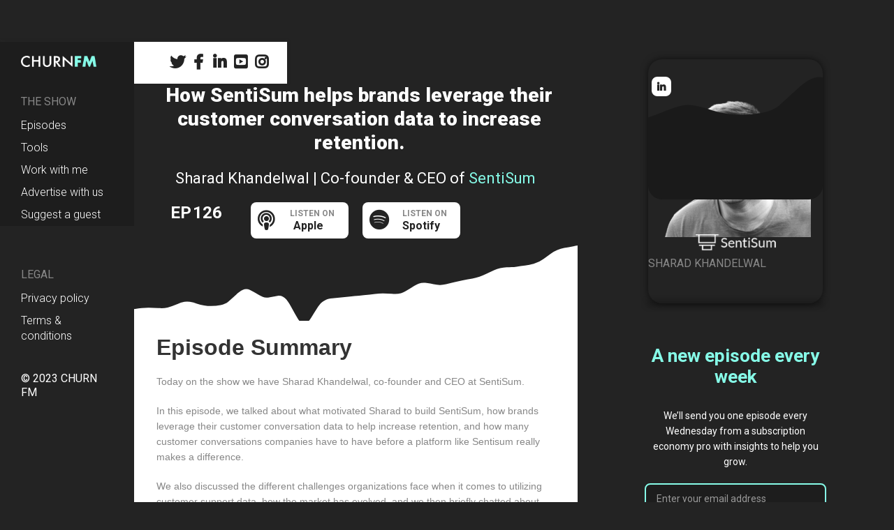

--- FILE ---
content_type: text/html; charset=utf-8
request_url: https://www.churn.fm/episode/how-sentisum-helps-brands-leverage-their-customer-conversation-data-to-increase-retention
body_size: 25681
content:
<!DOCTYPE html><!-- Last Published: Wed Nov 19 2025 20:24:16 GMT+0000 (Coordinated Universal Time) --><html data-wf-domain="www.churn.fm" data-wf-page="5e25b811dbdfb6be3785c456" data-wf-site="5e24c6d9cc9ad785094b9eb7" lang="en" data-wf-collection="5e25b811dbdfb643eb85c455" data-wf-item-slug="how-sentisum-helps-brands-leverage-their-customer-conversation-data-to-increase-retention"><head><meta charset="utf-8"/><title>How SentiSum helps brands leverage their customer conversation data to increase retention. | Sharad Khandelwal</title><meta content="Co-founder and CEO of SentiSum, on Churn FM, sharing how SentiSum helps brands leverage their customer conversation data to increase retention. Tune in." name="description"/><meta content="How SentiSum helps brands leverage their customer conversation data to increase retention." property="og:title"/><meta content="Co-founder and CEO of SentiSum, on Churn FM, sharing how SentiSum helps brands leverage their customer conversation data to increase retention. Tune in." property="og:description"/><meta content="https://cdn.prod.website-files.com/5e25b811bfb39b86e8cf4bd5/6123eee57510f007c6986776_Sharad%20Khandelwal%20Jeff%20Heckler%20Social%20Share.png" property="og:image"/><meta content="How SentiSum helps brands leverage their customer conversation data to increase retention." property="twitter:title"/><meta content="Co-founder and CEO of SentiSum, on Churn FM, sharing how SentiSum helps brands leverage their customer conversation data to increase retention. Tune in." property="twitter:description"/><meta content="https://cdn.prod.website-files.com/5e25b811bfb39b86e8cf4bd5/6123eee57510f007c6986776_Sharad%20Khandelwal%20Jeff%20Heckler%20Social%20Share.png" property="twitter:image"/><meta property="og:type" content="website"/><meta content="summary_large_image" name="twitter:card"/><meta content="width=device-width, initial-scale=1" name="viewport"/><link href="https://cdn.prod.website-files.com/5e24c6d9cc9ad785094b9eb7/css/churn-fm.webflow.shared.70145d4b7.min.css" rel="stylesheet" type="text/css"/><link href="https://fonts.googleapis.com" rel="preconnect"/><link href="https://fonts.gstatic.com" rel="preconnect" crossorigin="anonymous"/><script src="https://ajax.googleapis.com/ajax/libs/webfont/1.6.26/webfont.js" type="text/javascript"></script><script type="text/javascript">WebFont.load({  google: {    families: ["Roboto:100,300,regular,500,700,900"]  }});</script><script type="text/javascript">!function(o,c){var n=c.documentElement,t=" w-mod-";n.className+=t+"js",("ontouchstart"in o||o.DocumentTouch&&c instanceof DocumentTouch)&&(n.className+=t+"touch")}(window,document);</script><link href="https://cdn.prod.website-files.com/5e24c6d9cc9ad785094b9eb7/5e3bf1e65549c7593661de7f_favicon.png" rel="shortcut icon" type="image/x-icon"/><link href="https://cdn.prod.website-files.com/5e24c6d9cc9ad785094b9eb7/5e3bf2112dd211f4d9d5156a_apple.png" rel="apple-touch-icon"/><link href="rss.xml" rel="alternate" title="RSS Feed" type="application/rss+xml"/><script type="text/javascript">(function(i,s,o,g,r,a,m){i['GoogleAnalyticsObject']=r;i[r]=i[r]||function(){(i[r].q=i[r].q||[]).push(arguments)},i[r].l=1*new Date();a=s.createElement(o),m=s.getElementsByTagName(o)[0];a.async=1;a.src=g;m.parentNode.insertBefore(a,m)})(window,document,'script','https://www.google-analytics.com/analytics.js','ga');ga('create', 'UA-107029792-2', 'auto');ga('send', 'pageview');</script><script async="" src="https://www.googletagmanager.com/gtag/js?id=G-1H33YRYS6Y"></script><script type="text/javascript">window.dataLayer = window.dataLayer || [];function gtag(){dataLayer.push(arguments);}gtag('set', 'developer_id.dZGVlNj', true);gtag('js', new Date());gtag('config', 'G-1H33YRYS6Y');</script><script type="text/javascript">!function(f,b,e,v,n,t,s){if(f.fbq)return;n=f.fbq=function(){n.callMethod?n.callMethod.apply(n,arguments):n.queue.push(arguments)};if(!f._fbq)f._fbq=n;n.push=n;n.loaded=!0;n.version='2.0';n.agent='plwebflow';n.queue=[];t=b.createElement(e);t.async=!0;t.src=v;s=b.getElementsByTagName(e)[0];s.parentNode.insertBefore(t,s)}(window,document,'script','https://connect.facebook.net/en_US/fbevents.js');fbq('init', '704989713009260');fbq('track', 'PageView');</script><!-- Hotjar Tracking Code for www.churn.fm -->
<script>
    (function(h,o,t,j,a,r){
        h.hj=h.hj||function(){(h.hj.q=h.hj.q||[]).push(arguments)};
        h._hjSettings={hjid:1240916,hjsv:6};
        a=o.getElementsByTagName('head')[0];
        r=o.createElement('script');r.async=1;
        r.src=t+h._hjSettings.hjid+j+h._hjSettings.hjsv;
        a.appendChild(r);
    })(window,document,'https://static.hotjar.com/c/hotjar-','.js?sv=');
</script>

<style>
body{
  -webkit-font-smoothing: antialiased;
  -moz-osx-font-smoothing: grayscale;
}
</style>

<meta name="facebook-domain-verification" content="sky574zaaphpa0zevni8ncxk5movqk" />

<script async src="https://tag.clearbitscripts.com/v1/pk_880dabe6b31c0f58f3ef214df8c5b6df/tags.js" referrerpolicy="strict-origin-when-cross-origin"></script>

<script>
    !function(t,e){var o,n,p,r;e.__SV||(window.posthog=e,e._i=[],e.init=function(i,s,a){function g(t,e){var o=e.split(".");2==o.length&&(t=t[o[0]],e=o[1]),t[e]=function(){t.push([e].concat(Array.prototype.slice.call(arguments,0)))}}(p=t.createElement("script")).type="text/javascript",p.async=!0,p.src=s.api_host+"/static/array.js",(r=t.getElementsByTagName("script")[0]).parentNode.insertBefore(p,r);var u=e;for(void 0!==a?u=e[a]=[]:a="posthog",u.people=u.people||[],u.toString=function(t){var e="posthog";return"posthog"!==a&&(e+="."+a),t||(e+=" (stub)"),e},u.people.toString=function(){return u.toString(1)+".people (stub)"},o="capture identify alias people.set people.set_once set_config register register_once unregister opt_out_capturing has_opted_out_capturing opt_in_capturing reset isFeatureEnabled onFeatureFlags getFeatureFlag getFeatureFlagPayload reloadFeatureFlags group updateEarlyAccessFeatureEnrollment getEarlyAccessFeatures getActiveMatchingSurveys getSurveys onSessionId".split(" "),n=0;n<o.length;n++)g(u,o[n]);e._i.push([i,s,a])},e.__SV=1)}(document,window.posthog||[]);
    posthog.init('phc_kEq690DkMoBOibccorFDEaLDABdhVZZ2PBMD8DlPIzZ',{api_host:'https://eu.posthog.com'})
</script>
<meta name="og:site_name" content="Churn FM"><style>
.highlights td {
    border: 4px solid #232323;
    padding: 5px;
}
.highlights th {
    border: 4px solid #232323;
    text-align: left;
    padding: 0 5px;
    background-color: #232323;
    color: #fff;
}
.highlights h4 {
    color: #fff !important;
}
.mentioned-resources-block li a {
color: #1a1a1a;
}
.mentioned-resources-block li a:hover {
color: #86FBE8;
}
</style>


<meta name="twitter:card" content="summary_large_image">
<meta name="twitter:site" content="@churnfm">
<meta name="twitter:creator" content="@andrewmichaelsa">
<meta name="twitter:title" content="How SentiSum helps brands leverage their customer conversation data to increase retention.">
<meta name="twitter:description" content="Co-founder and CEO of SentiSum, on Churn FM, sharing how SentiSum helps brands leverage their customer conversation data to increase retention. Tune in.">
<meta name="twitter:image" content="https://cdn.prod.website-files.com/5e25b811bfb39b86e8cf4bd5/6123eee57510f007c6986776_Sharad%20Khandelwal%20Jeff%20Heckler%20Social%20Share.png"></head><body class="body-3"><div data-animation="default" class="main-navigation w-nav" data-easing2="ease" data-easing="ease" data-collapse="medium" role="banner" data-no-scroll="1" data-duration="400" data-doc-height="1"><div class="navigation-container w-container"><a href="/" class="brand-2 w-nav-brand"><img src="https://cdn.prod.website-files.com/5e24c6d9cc9ad785094b9eb7/5e24da94cc9ad74d424c75e0_dark-logo.png" alt="Churn FM Logo" class="image-4"/></a><div class="logo-menu-toggle w-container"><div class="menu-button w-nav-button"><div class="icon-3 w-icon-nav-menu"></div></div></div><nav role="navigation" class="nav-menu w-nav-menu"><h5 class="h5 menu">The Show</h5><a href="/episodes" class="nav-link w-nav-link">Episodes</a><a href="/tools" class="nav-link w-nav-link">Tools</a><a href="/work-with-me" class="nav-link w-nav-link">Work with me</a><a href="/advertise-with-us" class="nav-link w-nav-link">Advertise with us</a><a href="/suggest-a-guest" class="nav-link w-nav-link">Suggest a guest</a><div class="menu legal"><h5 class="h5 menu">Legal</h5><a href="/privacy-policy" class="nav-link w-nav-link">Privacy policy</a><a href="/terms-and-conditions" class="nav-link w-nav-link">Terms &amp; conditions</a><div class="copyright">© 2023 CHURN FM</div></div></nav></div></div><div class="search-bar w-clearfix"><div class="search-box"><form action="/search" class="search w-form"><input type="submit" class="search-button w-button" value=""/><input class="search-input w-input" maxlength="256" name="query" placeholder="Search" type="search" id="search" required=""/></form></div><ul role="list" class="list w-list-unstyled"><li class="social-list-li"><a rel="nofollow" href="https://twitter.com/churnfm" target="_blank" class="link-block w-inline-block"><div class="text-block-3"></div></a></li><li class="social-list-li"><a rel="nofollow" href="https://www.facebook.com/churnfm/" target="_blank" class="link-block w-inline-block"><div class="text-block-3"></div></a></li><li class="social-list-li"><a rel="nofollow" href="https://www.linkedin.com/company/churnfm/" target="_blank" class="link-block w-inline-block"><div class="text-block-3"></div></a></li><li class="social-list-li"><a rel="nofollow" href="https://www.youtube.com/channel/UCJkmNcasIqwIgnsIDhg9wrQ" target="_blank" class="link-block w-inline-block"><div class="text-block-3"></div></a></li><li class="social-list-li"><a rel="nofollow" href="https://www.instagram.com/churn.fm/" target="_blank" class="link-block w-inline-block"><div class="text-block-3"></div></a></li></ul></div><div class="main-content"><div class="columns-5 w-row"><div class="header-left-column w-col w-col-7 w-col-stack"><div class="header-block"><h1 class="heading-3 episode-page">How SentiSum helps brands leverage their customer conversation data to increase retention.</h1><div class="episode-name-title"><h1 class="heading-4 episode-header-name">Sharad Khandelwal </h1><h1 class="heading-4 episode-header-name header-spacer">|</h1><h5 class="h5 header-name episode-name">Co-founder &amp; CEO</h5><h1 class="heading-4 episode-header-name header-spacer">of</h1><h5 class="h5 header-name header-company episode-company">SentiSum</h5></div><div class="episode-number-header episode-page"><div class="header-number epsidode-header-number">EP</div><div class="header-number epsidode-header-number">126</div></div><div class="subscribe-links episode-links"><a rel="nofollow" href="https://podcasts.apple.com/us/podcast/ep-126-how-sentisum-helps-brands-leverage-their-customer/id1458286497?i=1000531678534" target="_blank" class="subscribe-link episode-header-link w-inline-block w-clearfix"><div class="subscribe-icon episode-header-icon"></div><div class="subscribe-button-text"><div class="listen-on">Listen On</div><div class="text-block-4 episode-header-channel">Apple</div></div></a><a rel="nofollow" href="https://open.spotify.com/episode/1J13xrZtqH8emDP0dCwqPV" target="_blank" class="subscribe-link episode-header-link w-inline-block w-clearfix"><div class="subscribe-icon brands episode-header-icon"></div><div class="subscribe-button-text"><div class="listen-on">Listen On</div><div class="text-block-4 episode-header-channel">Spotify</div></div></a></div><div class="most-downloaded-card episode-page first-place"><img alt="SentiSum" src="https://cdn.prod.website-files.com/5e25b811bfb39b86e8cf4bd5/61078a9981c9bcda7bb5b9b6_featured-logo.png" class="featured-guest-logo episode-profile"/><img src="https://cdn.prod.website-files.com/5e24c6d9cc9ad785094b9eb7/5e24d02d992bfa784731131b_episode-bg.png" alt="" class="featured-guest-bg"/><h5 class="h5 center-text episode-page">Sharad Khandelwal </h5><div class="profile-social-links"><a href="#" class="link w-condition-invisible"></a><a href="#" class="link w-condition-invisible"></a><a href="https://www.linkedin.com/in/sharadkhandelwal/" class="link"></a></div><img alt="Sharad Khandelwal " src="https://cdn.prod.website-files.com/5e25b811bfb39b86e8cf4bd5/6123eed97c1f313d972be647_featured.png" class="featured-guest-img"/></div><img src="https://cdn.prod.website-files.com/5e24c6d9cc9ad785094b9eb7/5e2acdd3d63b64297d775cca_graph-white.svg" alt="" class="bg-image white-bg"/></div><div class="show-content"><h2 class="heading-6">Episode Summary</h2><div class="rich-text-block-3 w-richtext"><p>Today on the show we have Sharad Khandelwal, co-founder and CEO at SentiSum.<br/></p><p>In this episode, we talked about what motivated Sharad to build SentiSum, how brands leverage their customer conversation data to help increase retention, and how many customer conversations companies have to have before a platform like Sentisum really makes a difference. <br/></p><p>We also discussed the different challenges organizations face when it comes to utilizing customer support data, how the market has evolved, and we then briefly chatted about how frustrating customer support bots can be, and their differences with automations. </p><p><br/></p></div><div class="guest-recommendations"><h2 class="recommended-h2 w-condition-invisible">Sharad Khandelwal </h2><h2 class="recommended-h2 w-condition-invisible">Recommends</h2><a rel="nofollow" href="#" class="recomendded-resource-link w-condition-invisible w-dyn-bind-empty"></a><a href="https://customerthink.com/advanced-voice-of-customer-analytics-get-out-of-the-survey-rut-and-start-winning-at-cx/" rel="nofollow" class="recomendded-resource-link w-condition-invisible w-dyn-bind-empty"></a></div><div class="guest-recommendations"><h2 class="recommended-h2 w-condition-invisible">Sharad Khandelwal </h2><h2 class="recommended-h2 w-condition-invisible">Is Reading</h2><a rel="nofollow" href="#" class="reading-link w-condition-invisible w-dyn-bind-empty"></a></div><h2 class="heading-7">Mentioned Resources</h2><div class="mentioned-resources-block"><div class="mentioned-resources w-richtext"><p><a href="https://www.ml.com/" target="_blank">Wealth Management and Financial Services from Merrill Lynch</a> </p><p><a href="https://www.rbccm.com/">RBC Capital Markets | Official Website</a></p><p><a href="https://www.sentisum.com/" target="_blank">SentiSum | AI insights &amp; automations for support teams</a></p><p><br/></p></div></div><div class="highlights"><div class="show-highlights w-richtext"><div class="w-embed"><table>
<tbody>
<tr>
<th>
<h4 style="color: #1a1a1a; text-align: center;">Highlights</h4>
</th>
<th style="text-align: center;">
<h4 style="color: #1a1a1a;">Time</h4>
</th>
</tr>
<tr>
<td>What motivated Sharad to start SentiSum.</td>
<td>00:02:28</td>
</tr>
<tr>
<td>How SentiSum helps brands leverage their customer conversation data.</td>
<td>00:04:05</td>
</tr>
<tr>
<td>The challenges of utilizing customer support data.</td>
<td>00:09:30</td>
</tr>
<tr>
<td>How the market has evolved.</td>
<td>00:14:30</td>
</tr>
<tr>
<td>Customer support  bots vs automation.</td>
<td>00:18:54</td>
</tr>
</tbody>
</table></div><p>‍</p><p>‍</p><p><br/></p></div></div><h2 class="heading-8">Transcription</h2><div class="transcription"><div class="rich-text-block-2 w-richtext"><p><strong>Andrew Michael:</strong> Hey, Sharad. Welcome to the show.  <br/></p><p>[00:01:31] <strong>Sharad Khandelwal:</strong> Hey, Andrew. Thanks for having me.  <br/></p><p>[00:01:33] <strong>Andrew Michael:</strong> It&#x27;s great to have you for the listeners. Sharad is the co-founder and CEO at SentiSum the customer analytics software that turned support conversations, customer reviews, and surveys into actionable insights. Uh, Sharad started out his career as a software engineer and later move to Merrill Lynch to work on equities. <br/></p><p>Algorithmic trading from there Sharad served as an associate director at RBC capital markets. So. My first question for you, Sharad is like, what&#x27;s the [00:02:00] connection. If any, with your background, what motivated you to start SentiSum?  <br/></p><p>[00:02:04] <strong>Sharad Khandelwal:</strong> Yeah. I mean, I think, uh, obviously the tech connection &#x27;cause, uh, uh, I studied computer science. <br/></p><p>I studied machine learning and then kind of, I, uh, I have been doing software development for almost 15 years. So that was the first connection that kind of gave me the confidence that technology. Exists to solve such a problem. And obviously you, as a founder can know, like, it becomes much easier if you are a tech co-founder, you can create the first version of the products. <br/></p><p>I think I would say that&#x27;s the kind of first connection. Yeah. And then second connection was because I was working mostly in corporates. It kind of made me realize like, like the, like the problems you were talking about Andrew before, there&#x27;s a problem of silos problem of growing data, but not being able to kind of leverage all that data. <br/></p><p>So all that led to kind of, uh, founding SentiSum.  <br/></p><p>[00:02:54] <strong>Andrew Michael:</strong> Very nice. Yeah. Uh, and definitely as well, like I can relate to the, like having that [00:03:00] technical expertise I, myself as well. I think the first time around that I did my first startup. I didn&#x27;t have them, uh, the techniques teas, and like, I, I forced myself to learn and it&#x27;s definitely a valuable skill. <br/></p><p>Like no matter if you even don&#x27;t end up using it, once you build the company and start growing the team, like having a really, really good solid foundation from a technical background. Especially when you&#x27;re building a technology business, it&#x27;s like for me, it&#x27;s it&#x27;s fundamentals. Uh, so absolutely very cool. <br/></p><p>Um, so tell us a little bit about SentiSum. Like I gave a brief intro to what it is, but maybe like it&#x27;s better to hear from you. Like what are you doing high up in customers?  <br/></p><p>[00:03:37] <strong>Sharad Khandelwal:</strong> Yeah. So SentiSum is all about helping brands, leverage your customer conversation data, and especially the customer support data. <br/></p><p>So we as a kind of team at Sandy&#x27;s, and what we believe in is that customer support data is gold, mine of insights, but very few companies are leveraging it either. Lack of awareness or, uh, [00:04:00] other reason being they want to leverage it, but it&#x27;s so difficult because of the manual nature. So that&#x27;s where we come in. <br/></p><p>Our AI. Automates the reading analysis and reporting of all these conversations. So if let&#x27;s say, if you are customer support leader in real-time, you can understand why customers are contacting you. What are the top reasons for contact? And if you are basically looking after children, you can understand what are the reasons that lead to customers churning. <br/></p><p>So, so yeah, that&#x27;s like the kind of space we operate in, mostly working with B2C companies in different sectors, like e-commerce, uh, travel. And we said we have started working with companies in also in the product or tech space.  <br/></p><p>[00:04:42] <strong>Andrew Michael:</strong> Very nice Yeah, I think like that, when you mentioned as well, like travel and e-commerce space, when, in the context of retention, like, what is the thought process? <br/></p><p>Is that like repeat buyers, like bringing customers back in that nature or.  <br/></p><p>[00:04:57] <strong>Sharad Khandelwal:</strong> Yeah. So let&#x27;s, if you, if you are kind of, [00:05:00] uh, if your travel has changed significantly since last year, because of COVID, but given the normal circumstance, you would be quite keen to know why customers are not kind of booking regular holidays or why they are kind of going to competitors or why they are not happy, why they are complaining and any. <br/></p><p>Depends. If it&#x27;s a subscription business with a non-subscription, if it&#x27;s a subscription business, you would, you would, again, like to know why, why customers have kind of cancel their subscription. So if you&#x27;re, let&#x27;s say a kind of a meal kit to the recipe box company, or basically delivering shaving kits, you would like to know why customers have kind of canceled. <br/></p><p>So that&#x27;s like our product can help you understand what happened actually.  <br/></p><p>[00:05:42] <strong>Andrew Michael:</strong> Cool. Yeah. And I absolutely agree as well. Like the customer support is a gold mine of data and it&#x27;s very often like under utilized. Uh, no, like in my experience as well, typically when it comes to product developments, they&#x27;re one of the last places. <br/></p><p>People turn to in the organization. And typically you always have people in support, [00:06:00] fighting for things to get fixed and for things to be updated, the only time I&#x27;ve seen like engineers and product teams really understand the pain is when they actually do the support themselves and they have to answer the tickets and they have to repeat it. <br/></p><p>And it&#x27;s like, well, instead of me answering. Group ticket five times. I&#x27;m just going to go and fix this bug or whatever I like. Um, so how, how is the product then helping feed these insights back into these teams? Like how do your customers use Senti some, um, maybe talk us through like a success case that you&#x27;ve had with. <br/></p><p>[00:06:31] <strong>Sharad Khandelwal:</strong> Yeah, absolutely. So first let&#x27;s, let&#x27;s kind of touch on the challenges you just mentioned. First thing is because support teams are so busy, right? They cannot be talking to other teams in the business and saying, Hey, this is what we have been kind of hearing that they try to there that are putting process in place, but still it&#x27;s not enough. <br/></p><p>Right. Second is the very nature of so support. It&#x27;s mostly qualitative data and it&#x27;s high volume game, depending on the size and scale of the company. So how do you. Uh, kind of [00:07:00] quantify everything and make it accessible to everyone. Again, Andrew, you test on this. Most organizations work in a siloed way. <br/></p><p>Marketing would be dealing with their own version of customer journey, their own data KPI support their own operations, right? So the challenges we are trying to solve, that&#x27;s where we kind of come in as a tech platform. What we do is first of all, we aggregate all the sources, whether it&#x27;s your email, live, chat, your NPS surveys, your social or voice calls, everything gets aggregated. <br/></p><p>So that. That leads up to you having a single source of truth. And the second is a platform analyzes every conversation to uncover. What were the reasons why customers are contacting you? What makes them happy? What makes them unhappy? Right. So this leads to a kind of a real-time view of what&#x27;s happening across the entire end to end customer journey. <br/></p><p>Right. You know, more dealing with different taxonomies, different KPIs, different versions. Everyone in the company can have one view from a customer perspective. [00:08:00] And it&#x27;s, it&#x27;s, it&#x27;s kind of real time, right? As things happen, you can understand what&#x27;s happening. What are the trends? What&#x27;s the trending issues, unlike traditional way, where you may be doing some ad hoc analysis. <br/></p><p>And by the time you do it&#x27;s too late. And if you&#x27;re relying on surveys again, it&#x27;s by the time you uncovered anything from the servers, it&#x27;s too late. So that&#x27;s, I would say it&#x27;s kind of that key minute one. It is aggregates everything, analyze everything and gives you a simple, real time.  <br/></p><p>Yep.  <br/></p><p>[00:08:26] <strong>Andrew Michael:</strong> And let&#x27;s talk about as well then. <br/></p><p>And I think we chatted just briefly about this before the shows, like in terms of the volumes and size of customers that you&#x27;re dealing with, like, um, for this to become valuable and useful, you would need to have a significant amount of data coming through into your support channels and then so forth. <br/></p><p>So what are the typical customers that you working with look like  <br/></p><p>[00:08:47] <strong>Sharad Khandelwal:</strong> yeah. So I think we have customers ranging yeah. From getting few hundred tickets a day to few thousand tickets. So on a monthly basis, it can be a few thousand to even a hundred thousand kind of tickets. So that&#x27;s the range of [00:09:00] customers we work with. <br/></p><p>And to be honest, there is no one magic number. I can say. If you have more than these tickets, uh, you, you need such technology. It&#x27;s all about your business. It&#x27;s I think how we answered the. If you think you are not able to leverage your data and you&#x27;re struggling to read every conversation, you need some kind of automation. <br/></p><p>The first place always should be. You started manually. Your team should reading every support ticket, noting down the reasons and sharing it. But if you think you&#x27;re not able to scale, that&#x27;s when you need a, some kind of automation or technology or a platform like sentence.  <br/></p><p>[00:09:32] <strong>Andrew Michael:</strong> Yep. Um, and then, so you have quite a broad spectrum of customers. <br/></p><p>Then I can imagine, like, uh, it&#x27;s MBAs to larger size companies, um, when it comes to sort of understanding the market that you&#x27;re working in and understanding the challenges to go through. So I think like, um, how do you see the markets today and how do you see it evolving over time when it comes to sort of taking advantage of this qualitative data and really using it to inform decision.[00:10:00]  <br/></p><p>[00:10:00] <strong>Sharad Khandelwal:</strong> Yeah. I mean, it&#x27;s a very good question. And to be honest, we have seen quite a significant change in the last four or five years since we started working in this space. Right. Uh, as a startup, our biggest struggle initially, I would say for the first three, four years was market awareness. Right. There was not enough awareness that you can leverage this data. <br/></p><p>There are solutions that could automate analysis, right? And people didn&#x27;t believe in that, that they shouldn&#x27;t be leveraging this data, but we are seeing quite shift in the attitudes and the mindset people are realizing that they need to be leveraging this data. So, yeah, that&#x27;s, that&#x27;s, that&#x27;s obviously helping us as a startup because we are getting a lot more traction. <br/></p><p>We are getting, uh, too many inbound queries now, customers, prospects coming to us and saying, Hey, you have this problem. Can you of help us? Yeah. This is, this is, and this is kind of going, uh, to kind of, uh, change for, for the good, to be honest, because COVID has [00:11:00] also, uh, had, I would say a big impact to this now more and more businesses are focusing on digital channels, right? <br/></p><p>Uh, digital interactions are increasing, uh, everything is happening over chart WhatsApp and these kinds of similar channels. So how do you deal with such a scale? Technology is the only option. If you don&#x27;t leverage automations, even you will lag behind your competitor. So, so this, this space is kind of is going in the right direction. <br/></p><p>I would say awareness plus the market dynamics have changed. How consumers interact with businesses has changed all leading to you. Need to leverage technology.  <br/></p><p>[00:11:40] <strong>Andrew Michael:</strong> Yeah. I wonder if it&#x27;s changed of, it&#x27;s just that like online and tech businesses now are really starting to catch up and adopt old practices that have been around for centuries, but because of like the lack of competition in the early days, like if you look back 10, 15 years ago, there was like 2, 3, 10, 15. <br/></p><p>Uh, technology [00:12:00] companies. And today, if you looked at it in the same, uh, stack there&#x27;s 2, 3, 4, 5,000 companies all competing for the same Mindshare. And then at the same time, I think like we&#x27;re, we&#x27;ve shifted going from like the early innovators and early adopters of software and solutions. And, uh, now we are entering a stage where like, we were definitely into early majority, maybe even getting to like majority now, Uh, when it comes to like the types of people using our products and services. <br/></p><p>So naturally I think it&#x27;s just become so much more demanding for software and product developers, uh, on their products and the solutions that they&#x27;re building that they need to be like looking at alternate sources is no longer just enough to acquire customers and getting them using your product. Yeah. <br/></p><p>You really need to like, understand their pains, their needs there and build the best product for them. It&#x27;s not only can you just get by with a mediocre product. I&#x27;m not mentioning any names and build a huge companies, but, uh, now it&#x27;s like, it&#x27;s a different time. It feels it&#x27;s like a nature of progression. <br/></p><p>I think that this one where people [00:13:00] realize this is a pain, we need to solve this now. And we need to take advantage if we want to be able to compete.  <br/></p><p>[00:13:05] <strong>Sharad Khandelwal:</strong> Yeah, absolutely. And customer expectations have changed massively over the years, right? Like you, you, you can&#x27;t send those emails saying we got your query. <br/></p><p>We&#x27;ll be in touch in 24 hours or 48 hours or 72 hours. Right. We, we live in basically WhatsApp age, right? You, you expect a response immediately and unless you leverage technology automations, you, you, you cannot be with such customer expectations.  <br/></p><p>[00:13:31] <strong>Andrew Michael:</strong> Yep. That&#x27;s one thing I&#x27;m always a little bit wary of. And it&#x27;s just, I think, because the technology hasn&#x27;t sort of wild me in any way yet, but it&#x27;s the ability to sort of use bots or to use automations, to respond, to support tickets and queries like, um, I very often get frustrated when I&#x27;m like greeted with the bots and then I&#x27;ve asked questions and I just realized at the end, there&#x27;s no ways that the bot is going to be able to answer my question. <br/></p><p>It&#x27;s going to need to go to support. [00:14:00] Uh, and I need to chat to somebody about it. Like, how are you seeing this challenge at center time? Is this something like on your radar, uh, which is something that completely off the books. No,  <br/></p><p>[00:14:10] <strong>Sharad Khandelwal:</strong> I agree. And I am probably completely with you on the bot thing. It&#x27;s so frustrating when you are, when you face a board that doesn&#x27;t even understand you. <br/></p><p>So I think that&#x27;s where kind of some misconception comes in that automation in customer support or customer experience doesn&#x27;t mean that you just simply fall back on bots, right? Yeah. Th th there are better ways to automate, like, like you can understand your customer support interactions to understand what kind of queries can first move to self. <br/></p><p>So like simple enough to be moved to self-serve. How can you use these automations or that real-time reasons for contact? But I dies that tickets because not every support ticket is equal or same. Right. You cannot be answering every query in 24 or 48 hours. Some tickets deserve a higher priority. Right? <br/></p><p>So that&#x27;s where again, you can, you can leverage, uh, [00:15:00] technology automated, tagging that&#x27;s. If you&#x27;re using Zendesk to say, if the reason for this ticket is of type. Please give it a high priority and please delegate it to this team, right? This is this, this can free up so much of your, uh, agents time, where we are first level of kind of triaged can happen by technology without even using the bots. <br/></p><p>Bots can be used for maybe just getting collecting basic information about your account details and name and for complex queries. Then you need a human again. These automations can help you.  <br/></p><p>[00:15:32] <strong>Andrew Michael:</strong> Yeah, for sure. For sure. Let me ask you a question then something else, every guest that joins the show, let&#x27;s imagine a hypothetical scenario that you join a new company and churn and retention is not doing great at this company. <br/></p><p>Uh, the CEO comes to you and says, Hey, Sharad like, you really need to turn things around. You&#x27;ve got 90 days to make an impact. Um, you&#x27;re in charge. What do you. [00:16:00] But the trick here is that you&#x27;re not going to do what everybody says. I would speak to customers, understand the main point points and then pick the highest, lowest hanging fruits and golf to that. <br/></p><p>You&#x27;re going to pick one thing that&#x27;s worked for you in the past that you&#x27;ve seen be effective, uh, for yourself or for others. And just run with that sec. What would you choose?  <br/></p><p>[00:16:21] <strong>Sharad Khandelwal:</strong> What would I choose? I mean, I can start with, what would I not choose first is I would not choose what my gut says. I would not choose what others are saying. <br/></p><p>I would probably not go with what has worked with me in the past because every company has its own unique challenges, their own unique business, their own unique customers. I think I would, in this case, I would like to rely more on what customers are saying on the data. Actually, I don&#x27;t need to go, go to the customer and start interviewing. <br/></p><p>Right. I can, all I need to do is just go to the last six or 12 months of data to understand what kind of customers have churned, when have they churn, what [00:17:00] kind of issues they have had with the company. Right. But it&#x27;s all in your data. <br/></p><p>[00:17:04] <strong>Andrew Michael:</strong> I&#x27;m not going to let you get away with it this easy, because this is the typical time. <br/></p><p>Give me one thing that&#x27;s worked for you in the past. It doesn&#x27;t matter if they it&#x27;s not going to. And I really liked the points you made as well, but don&#x27;t pick something I&#x27;d worked in the past because it&#x27;s not necessarily the same thing. That&#x27;ll be applicable to your current company. But, uh, just give us one thing that you&#x27;ve seen effective and it&#x27;s really great valid points as well. <br/></p><p>What have you here now?  <br/></p><p>[00:17:26] <strong>Sharad Khandelwal:</strong> Well, for me being, being a tech person as well, I think be data driven. Yeah. Rely on data. And then make this prioritize, understand the impact based on data. Then make decision. Don&#x27;t jump into fixing things.  <br/></p><p>[00:17:41] <strong>Andrew Michael:</strong> Yeah. 90 days though, it&#x27;s not much time. I  <br/></p><p>[00:17:45] <strong>Sharad Khandelwal:</strong> think it&#x27;s enough time. 90 days you can spend a good 30 days on just understanding what are the reasons and prioritizing it the next 60 days in kind of improving things. <br/></p><p>[00:17:56] <strong>Andrew Michael:</strong> Yeah. Cool. Next question [00:18:00] then is like, what&#x27;s one thing that you know about churn and retention today that you wish you knew when you got started with your career.  <br/></p><p>[00:18:06] <strong>Sharad Khandelwal:</strong> Hmm, interesting one at the start of my career. Uh, I learned more than 15 years of career. So trying to kind of. Yeah. I mean, I mean, I think, uh, if you, if you look, if I look back a few, five, 10 years ago, I think maybe the misconception or I kind of thought that people would switch only because of maybe price. <br/></p><p>And again, it has to do with the shift in the expectation time, that time. Less awareness around customer experience. That little things can make a huge difference. When, when you think that I&#x27;m going with a different brand, the obvious thing which comes to mind it, is it, is it kind of cheaper or is it a better product? <br/></p><p>Right? These were the two factors that always used to come into play, but now there are so many other factors that come into play [00:19:00] around customer experience, right? How you&#x27;re treated, how they communicate with you, how the delivery how&#x27;s the packaging, how are they? They, they are concerned about the environment. <br/></p><p>And then do you resonate with it? But with that kind of a brand. So it&#x27;s, it&#x27;s like, like, like you were saying, there is no one, some magic bullet which can say this, this is going to solve chill. There. They can be hundreds of hours. Reasons. I think that&#x27;s, I would say is the change in my awareness then versus now I know that it&#x27;s it&#x27;s complicated, but I know you can understand that he&#x27;s this. <br/></p><p>[00:19:33] <strong>Andrew Michael:</strong> Yeah. And it&#x27;s not just about price for sure. You definitely do have an audience that is fickle about price and they will flip and switch, but, uh, typically they would have flipped and switched anyway, no matter what exactly. Exactly. Very cool. Uh, well, Sharad, uh, is there any sort of thoughts, so final thoughts you want to leave the listeners with today? <br/></p><p>Anything that they should be aware of that you&#x27;re working on or interesting. How can they keep up to speed with that?  <br/></p><p>[00:19:59] <strong>Sharad Khandelwal:</strong> Uh, I mean, [00:20:00] uh, we also run our own podcast and kind of the welcome people who are experienced in the CS space of why the CX space to come to our podcast and share their learnings. We have an active blog. <br/></p><p>We have a website we write about, we are very active on LinkedIn as well. We are below subscriptions, so that&#x27;s where we keep sharing what we are going through. Our learnings are part of dates and company.  <br/></p><p>[00:20:24] <strong>Andrew Michael:</strong> Cool. Um, very nice. Well, Sharad it&#x27;s been a pleasure chatting to you today. Uh, really, really appreciate the time and, uh, wish you best of luck now. <br/></p><p>Thanks Andrew. <br/></p><p>‍</p><p>‍</p></div></div><h2 class="heading-9">Comments</h2><div class="html-embed-4 w-embed"><div id="disqus_thread"></div></div></div></div><div class="header-right-column w-col w-col-5 w-col-stack"><div class="most-downloaded-card episode-page second-place"><img alt="SentiSum" src="https://cdn.prod.website-files.com/5e25b811bfb39b86e8cf4bd5/61078a9981c9bcda7bb5b9b6_featured-logo.png" class="featured-guest-logo episode-profile"/><img src="https://cdn.prod.website-files.com/5e24c6d9cc9ad785094b9eb7/5e24d02d992bfa784731131b_episode-bg.png" alt="" class="featured-guest-bg"/><h5 class="h5 center-text episode-page">Sharad Khandelwal </h5><div class="profile-social-links"><a href="#" rel="nofollow" class="link w-condition-invisible"></a><a href="#" rel="nofollow" class="link w-condition-invisible"></a><a href="https://www.linkedin.com/in/sharadkhandelwal/" rel="nofollow" target="_blank" class="link"></a></div><img alt="Sharad Khandelwal " src="https://cdn.prod.website-files.com/5e25b811bfb39b86e8cf4bd5/6123eed97c1f313d972be647_featured.png" class="featured-guest-img"/></div><div class="profile-block"></div><div class="subscribe episode-page"><h2 class="h2 green-text center-text">A new episode every week</h2><p class="paragraph">We’ll send you one episode every Wednesday from a subscription economy pro with insights to help you grow.</p><div class="subscribe-form-block w-form"><form id="email-form" name="email-form" data-name="Email Form" method="get" class="form" data-wf-page-id="5e25b811dbdfb6be3785c456" data-wf-element-id="52db7db6-200d-d149-6a89-3913568af721"><input class="subscribe-input w-input" maxlength="256" name="email" data-name="Email" placeholder="Enter your email address" type="email" id="email" required=""/><input type="submit" data-wait="Please wait..." class="subscribe-button w-button" value="Subscribe Now"/></form><div class="w-form-done"><div>Thank you! Your submission has been received!</div></div><div class="w-form-fail"><div>Oops! Something went wrong while submitting the form.</div></div></div></div><div class="about-the-show episode-page"><h5 class="h5">About</h5><h2 class="h2 the-show">The show</h2><div class="profile-image homepage"><img src="https://cdn.prod.website-files.com/5e24c6d9cc9ad785094b9eb7/5e24cb652e290c5768d5f795_profilepic.png" sizes="(max-width: 479px) 96vw, (max-width: 696px) 97vw, (max-width: 991px) 676px, 40vw" srcset="https://cdn.prod.website-files.com/5e24c6d9cc9ad785094b9eb7/5e24cb652e290c5768d5f795_profilepic-p-500.png 500w, https://cdn.prod.website-files.com/5e24c6d9cc9ad785094b9eb7/5e24cb652e290c5768d5f795_profilepic.png 676w" alt="" class="image-7"/></div><div class="rich-text-block the-show w-richtext"><p>My name is Andrew Michael and I started CHURN.FM, as I was tired of hearing stories about some magical silver bullet that solved churn for company X.</p><p>In this podcast, you will hear from founders and subscription economy pros working in product, marketing, customer success, support, and operations roles across different stages of company growth, who are taking a systematic approach to increase retention and engagement within their organizations.</p></div></div></div></div><div class="most-downloaded-container w-clearfix"><div class="most-downloaded-header"><h5 class="h5">Related</h5><h2 class="h2">Listen To Next</h2></div><div class="most-downloaded-scrollers"><div data-w-id="52db7db6-200d-d149-6a89-3913568af731" class="most-downloaded-button-i"></div><div data-w-id="52db7db6-200d-d149-6a89-3913568af733" class="most-downloaded-button-i"></div></div><div class="collection-list-wrapper most-downloaded-scroll w-dyn-list"><div role="list" class="collection-list w-dyn-items"><div role="listitem" class="collection-item-2 w-dyn-item"><a data-w-id="52db7db6-200d-d149-6a89-3913568af738" href="/episode/how-to-set-up-customer-success-for-churn-shattering-results" class="most-downloaded-link w-inline-block"><div class="most-downloaded-card"><img alt="Customer Imperative" src="https://cdn.prod.website-files.com/5e25b811bfb39b86e8cf4bd5/5ecd4ed9b958997722764757_customer_imperative_featured-logo.png" class="featured-guest-logo"/><img src="https://cdn.prod.website-files.com/5e24c6d9cc9ad785094b9eb7/5e24d02d992bfa784731131b_episode-bg.png" alt="" class="featured-guest-bg"/><h5 class="h5 center-text">Jay Nathan &amp; Jeff Breunsbach</h5><img alt="Jay Nathan &amp; Jeff Breunsbach" src="https://cdn.prod.website-files.com/5e25b811bfb39b86e8cf4bd5/5ecd4c442b3e3e1f87fe35e0_jaynathan_jeff_featured.png" class="featured-guest-img"/><h3 class="heading green">EP</h3><h3 class="heading green number">63</h3><h3 class="heading">How to set up Customer Success for churn shattering results</h3></div></a></div><div role="listitem" class="collection-item-2 w-dyn-item"><a data-w-id="52db7db6-200d-d149-6a89-3913568af738" href="/episode/how-superhuman-avoids-churn-by-systematically-increasing-product-market-fit" class="most-downloaded-link w-inline-block"><div class="most-downloaded-card"><img alt="Superhuman" src="https://cdn.prod.website-files.com/5e25b811bfb39b86e8cf4bd5/5edfe590fbf90b7a40f44d38_superhuman-featured-logo.png" class="featured-guest-logo"/><img src="https://cdn.prod.website-files.com/5e24c6d9cc9ad785094b9eb7/5e24d02d992bfa784731131b_episode-bg.png" alt="" class="featured-guest-bg"/><h5 class="h5 center-text">Rahul Vohra</h5><img alt="Rahul Vohra" src="https://cdn.prod.website-files.com/5e25b811bfb39b86e8cf4bd5/5edfe463a05fdc89335f5bdf_rahul_vohra_featured.png" class="featured-guest-img"/><h3 class="heading green">EP</h3><h3 class="heading green number">65</h3><h3 class="heading">How Superhuman avoids churn by systematically increasing product-market fit.</h3></div></a></div><div role="listitem" class="collection-item-2 w-dyn-item"><a data-w-id="52db7db6-200d-d149-6a89-3913568af738" href="/episode/how-to-use-jobs-to-be-done-to-create-a-laser-sharp-saas-growth-strategy" class="most-downloaded-link w-inline-block"><div class="most-downloaded-card"><img alt="Forget the Funnel" src="https://cdn.prod.website-files.com/5e25b811bfb39b86e8cf4bd5/5ee9b35b774ba3644d65b30e_forget_the_funnel_featured-logo.png" class="featured-guest-logo"/><img src="https://cdn.prod.website-files.com/5e24c6d9cc9ad785094b9eb7/5e24d02d992bfa784731131b_episode-bg.png" alt="" class="featured-guest-bg"/><h5 class="h5 center-text">Georgiana Laudi</h5><img alt="Georgiana Laudi" src="https://cdn.prod.website-files.com/5e25b811bfb39b86e8cf4bd5/5ee9b1c72b72763fd9607cdb_georgiana_laudi_featured.png" class="featured-guest-img"/><h3 class="heading green">EP</h3><h3 class="heading green number">66</h3><h3 class="heading">How to use Jobs To Be Done to create a laser-sharp SaaS growth Strategy</h3></div></a></div><div role="listitem" class="collection-item-2 w-dyn-item"><a data-w-id="52db7db6-200d-d149-6a89-3913568af738" href="/episode/how-to-increase-retention-in-a-two-sided-marketplace-business" class="most-downloaded-link w-inline-block"><div class="most-downloaded-card"><img alt="Sharetribe" src="https://cdn.prod.website-files.com/5e25b811bfb39b86e8cf4bd5/5efb9f79225db239b77b07ed_featured-logo-sharetribe.png" class="featured-guest-logo"/><img src="https://cdn.prod.website-files.com/5e24c6d9cc9ad785094b9eb7/5e24d02d992bfa784731131b_episode-bg.png" alt="" class="featured-guest-bg"/><h5 class="h5 center-text">Sjoerd Handgraaf</h5><img alt="Sjoerd Handgraaf" src="https://cdn.prod.website-files.com/5e25b811bfb39b86e8cf4bd5/5efb9aecdda021c24cff77e2_featured_Sjoerd_Handgraaf.png" class="featured-guest-img"/><h3 class="heading green">EP</h3><h3 class="heading green number">68</h3><h3 class="heading">How to increase retention in a two-sided Marketplace Business</h3></div></a></div><div role="listitem" class="collection-item-2 w-dyn-item"><a data-w-id="52db7db6-200d-d149-6a89-3913568af738" href="/episode/how-retention-helped-drifts-vp-of-strategy-adam-schoenfeld-build-and-sell-2-companies" class="most-downloaded-link w-inline-block"><div class="most-downloaded-card"><img alt="Drift" src="https://cdn.prod.website-files.com/5e25b811bfb39b86e8cf4bd5/5f3cc7418db04a6354e603ea_drift-featured-logo.png" class="featured-guest-logo"/><img src="https://cdn.prod.website-files.com/5e24c6d9cc9ad785094b9eb7/5e24d02d992bfa784731131b_episode-bg.png" alt="" class="featured-guest-bg"/><h5 class="h5 center-text">Adam Schoenfeld</h5><img alt="Adam Schoenfeld" src="https://cdn.prod.website-files.com/5e25b811bfb39b86e8cf4bd5/5f4616334bbba661e12b026b_Adam-Schoenfeld-featured.png" class="featured-guest-img"/><h3 class="heading green">EP</h3><h3 class="heading green number">76</h3><h3 class="heading">How retention helped Drift’s VP of strategy, Adam Schoenfeld build and sell 2 companies</h3></div></a></div><div role="listitem" class="collection-item-2 w-dyn-item"><a data-w-id="52db7db6-200d-d149-6a89-3913568af738" href="/episode/sancars-secret-weapon-to-nailing-a-retention-driving-product-positioning" class="most-downloaded-link w-inline-block"><div class="most-downloaded-card"><img alt="Oliva" src="https://cdn.prod.website-files.com/5e25b811bfb39b86e8cf4bd5/5f8953d231411372d6dbe451_oliva-featured-logo.png" class="featured-guest-logo"/><img src="https://cdn.prod.website-files.com/5e24c6d9cc9ad785094b9eb7/5e24d02d992bfa784731131b_episode-bg.png" alt="" class="featured-guest-bg"/><h5 class="h5 center-text">Sançar Sahin</h5><img alt="Sançar Sahin" src="https://cdn.prod.website-files.com/5e25b811bfb39b86e8cf4bd5/5f8e8ed0396bc72389c95f11_featured-sancar-sahin.png" class="featured-guest-img"/><h3 class="heading green">EP</h3><h3 class="heading green number">84</h3><h3 class="heading">Sançar’s secret weapon to nailing a retention driving product positioning </h3></div></a></div><div role="listitem" class="collection-item-2 w-dyn-item"><a data-w-id="52db7db6-200d-d149-6a89-3913568af738" href="/episode/how-grubub-successfully-retains-customers-during-mergers-and-acquisitions" class="most-downloaded-link w-inline-block"><div class="most-downloaded-card"><img alt="RefineLabs" src="https://cdn.prod.website-files.com/5e25b811bfb39b86e8cf4bd5/5f8953fc314113d803dc2523_featured-logo-refinelabs.png" class="featured-guest-logo"/><img src="https://cdn.prod.website-files.com/5e24c6d9cc9ad785094b9eb7/5e24d02d992bfa784731131b_episode-bg.png" alt="" class="featured-guest-bg"/><h5 class="h5 center-text">Megan Bowen</h5><img alt="Megan Bowen" src="https://cdn.prod.website-files.com/5e25b811bfb39b86e8cf4bd5/5fa27c07be2f172a7884308b_featured-megan-bowen.png" class="featured-guest-img"/><h3 class="heading green">EP</h3><h3 class="heading green number">86</h3><h3 class="heading">How Grubhub successfully retains customers during mergers and acquisitions.</h3></div></a></div><div role="listitem" class="collection-item-2 w-dyn-item"><a data-w-id="52db7db6-200d-d149-6a89-3913568af738" href="/episode/how-optimizely-appsflyer-and-clearbit-approach-their-unique-churn-challenges" class="most-downloaded-link w-inline-block"><div class="most-downloaded-card"><img alt="Clearbit" src="https://cdn.prod.website-files.com/5e25b811bfb39b86e8cf4bd5/5fb4d1c3557cc5f73f174de1_featured-logo-clearbit.png" class="featured-guest-logo"/><img src="https://cdn.prod.website-files.com/5e24c6d9cc9ad785094b9eb7/5e24d02d992bfa784731131b_episode-bg.png" alt="" class="featured-guest-bg"/><h5 class="h5 center-text">Luke Diaz</h5><img alt="Luke Diaz" src="https://cdn.prod.website-files.com/5e25b811bfb39b86e8cf4bd5/5fbe1be75a49e377a7b2944c_featured.png" class="featured-guest-img"/><h3 class="heading green">EP</h3><h3 class="heading green number">89</h3><h3 class="heading"> How Optimizely, AppsFlyer and Clearbit approach their unique churn challenges.</h3></div></a></div><div role="listitem" class="collection-item-2 w-dyn-item"><a data-w-id="52db7db6-200d-d149-6a89-3913568af738" href="/episode/how-adobe-managed-the-transition-from-selling-compact-discs-to-cloud-subscriptions" class="most-downloaded-link w-inline-block"><div class="most-downloaded-card"><img alt="ClientSuccess" src="https://cdn.prod.website-files.com/5e25b811bfb39b86e8cf4bd5/5fc74fdf796530481178aeb7_featured-logo-client-success.png" class="featured-guest-logo"/><img src="https://cdn.prod.website-files.com/5e24c6d9cc9ad785094b9eb7/5e24d02d992bfa784731131b_episode-bg.png" alt="" class="featured-guest-bg"/><h5 class="h5 center-text">Dave Blake</h5><img alt="Dave Blake" src="https://cdn.prod.website-files.com/5e25b811bfb39b86e8cf4bd5/5fc74e2da65d2c35f7d02053_featured.png" class="featured-guest-img"/><h3 class="heading green">EP</h3><h3 class="heading green number">90</h3><h3 class="heading">How Adobe managed the transition from selling compact discs to cloud subscriptions.</h3></div></a></div><div role="listitem" class="collection-item-2 w-dyn-item"><a data-w-id="52db7db6-200d-d149-6a89-3913568af738" href="/episode/how-invisions-hyper-growth-masked-churn-and-retention-rates-and-what-was-the-turning-point" class="most-downloaded-link w-inline-block"><div class="most-downloaded-card"><img alt="Catalyst" src="https://cdn.prod.website-files.com/5e25b811bfb39b86e8cf4bd5/5fb4d2897d8d1d17ca8067c7_featured-logo-catalyst.png" class="featured-guest-logo"/><img src="https://cdn.prod.website-files.com/5e24c6d9cc9ad785094b9eb7/5e24d02d992bfa784731131b_episode-bg.png" alt="" class="featured-guest-bg"/><h5 class="h5 center-text">Sydney Strader</h5><img alt="Sydney Strader" src="https://cdn.prod.website-files.com/5e25b811bfb39b86e8cf4bd5/5fe32006be429f7a17199216_featured_sydney_strader.png" class="featured-guest-img"/><h3 class="heading green">EP</h3><h3 class="heading green number">93</h3><h3 class="heading">How InVision’s hyper-growth masked churn and retention rates and what was the turning point.</h3></div></a></div><div role="listitem" class="collection-item-2 w-dyn-item"><a data-w-id="52db7db6-200d-d149-6a89-3913568af738" href="/episode/how-appsflyer-flipped-their-focus-on-churn-to-retention-renewals-and-built-growth-predictability-in-the-process" class="most-downloaded-link w-inline-block"><div class="most-downloaded-card"><img alt="AppsFlyer" src="https://cdn.prod.website-files.com/5e25b811bfb39b86e8cf4bd5/601921393fdc56dd7065ca64_featured-logo-appsflyer.png" class="featured-guest-logo"/><img src="https://cdn.prod.website-files.com/5e24c6d9cc9ad785094b9eb7/5e24d02d992bfa784731131b_episode-bg.png" alt="" class="featured-guest-bg"/><h5 class="h5 center-text">Ziv Peled</h5><img alt="Ziv Peled" src="https://cdn.prod.website-files.com/5e25b811bfb39b86e8cf4bd5/602245e12e1eefd6c664f04e_featured.png" class="featured-guest-img"/><h3 class="heading green">EP</h3><h3 class="heading green number">100</h3><h3 class="heading">How AppsFlyer flipped their focus on churn to retention &amp; renewals and built growth predictability in the process.</h3></div></a></div><div role="listitem" class="collection-item-2 w-dyn-item"><a data-w-id="52db7db6-200d-d149-6a89-3913568af738" href="/episode/how-privy-doubled-down-on-a-cross-functional-cs-team-and-what-this-means-for-retention" class="most-downloaded-link w-inline-block"><div class="most-downloaded-card"><img alt="Privy" src="https://cdn.prod.website-files.com/5e25b811bfb39b86e8cf4bd5/6037604d43b50340095ef0da_featured-logo.png" class="featured-guest-logo"/><img src="https://cdn.prod.website-files.com/5e24c6d9cc9ad785094b9eb7/5e24d02d992bfa784731131b_episode-bg.png" alt="" class="featured-guest-bg"/><h5 class="h5 center-text">Erica Ayotte</h5><img alt="Erica Ayotte" src="https://cdn.prod.website-files.com/5e25b811bfb39b86e8cf4bd5/60488cd3913c1d443334e85a_featured.png" class="featured-guest-img"/><h3 class="heading green">EP</h3><h3 class="heading green number">104</h3><h3 class="heading">How Privy doubled down on a cross functional CS team, and what this means for retention. </h3></div></a></div><div role="listitem" class="collection-item-2 w-dyn-item"><a data-w-id="52db7db6-200d-d149-6a89-3913568af738" href="/episode/city-as-a-service-caas-how-the-best-cities-retain-their-citizens" class="most-downloaded-link w-inline-block"><div class="most-downloaded-card"><img alt="City of Miami" src="https://cdn.prod.website-files.com/5e25b811bfb39b86e8cf4bd5/60376013f2aa32e344abac3c_featured-logo.png" class="featured-guest-logo"/><img src="https://cdn.prod.website-files.com/5e24c6d9cc9ad785094b9eb7/5e24d02d992bfa784731131b_episode-bg.png" alt="" class="featured-guest-bg"/><h5 class="h5 center-text">Francis X. Suarez</h5><img alt="Francis X. Suarez" src="https://cdn.prod.website-files.com/5e25b811bfb39b86e8cf4bd5/6051ca4f1de8c0134e4d618a_featured.png" class="featured-guest-img"/><h3 class="heading green">EP</h3><h3 class="heading green number">105</h3><h3 class="heading">City as a Service (CaaS): How the best cities retain their citizens.</h3></div></a></div><div role="listitem" class="collection-item-2 w-dyn-item"><a data-w-id="52db7db6-200d-d149-6a89-3913568af738" href="/episode/how-gainsights-customer-success-and-product-teams-work-together-towards-a-common-north-star-metric" class="most-downloaded-link w-inline-block"><div class="most-downloaded-card"><img alt="Gainsight" src="https://cdn.prod.website-files.com/5e25b811bfb39b86e8cf4bd5/6064638ccf9a14535a995427_featured-logo.png" class="featured-guest-logo"/><img src="https://cdn.prod.website-files.com/5e24c6d9cc9ad785094b9eb7/5e24d02d992bfa784731131b_episode-bg.png" alt="" class="featured-guest-bg"/><h5 class="h5 center-text">Ashvin Vaidyanathan</h5><img alt="Ashvin Vaidyanathan" src="https://cdn.prod.website-files.com/5e25b811bfb39b86e8cf4bd5/606460a8561da5c909f9f0d9_featured.png" class="featured-guest-img"/><h3 class="heading green">EP</h3><h3 class="heading green number">107</h3><h3 class="heading">How Gainsight’s Customer Success and Product teams work together towards a common north star metric.</h3></div></a></div><div role="listitem" class="collection-item-2 w-dyn-item"><a data-w-id="52db7db6-200d-d149-6a89-3913568af738" href="/episode/how-to-crush-churn-before-it-even-starts-with-user-testing" class="most-downloaded-link w-inline-block"><div class="most-downloaded-card"><img alt="&#x27;nuffsaid" src="https://cdn.prod.website-files.com/5e25b811bfb39b86e8cf4bd5/60376072fa1f278221d2b922_featured-logo.png" class="featured-guest-logo"/><img src="https://cdn.prod.website-files.com/5e24c6d9cc9ad785094b9eb7/5e24d02d992bfa784731131b_episode-bg.png" alt="" class="featured-guest-bg"/><h5 class="h5 center-text">Chris Hicken</h5><img alt="Chris Hicken" src="https://cdn.prod.website-files.com/5e25b811bfb39b86e8cf4bd5/606d63b07c19450e368291c4_featured.png" class="featured-guest-img"/><h3 class="heading green">EP</h3><h3 class="heading green number">108</h3><h3 class="heading">How to crush churn before it even starts with user testing.</h3></div></a></div><div role="listitem" class="collection-item-2 w-dyn-item"><a data-w-id="52db7db6-200d-d149-6a89-3913568af738" href="/episode/how-zendesk-is-adapting-best-practices-in-product-to-customer-success-and-how-it-impacts-churn-and-retention" class="most-downloaded-link w-inline-block"><div class="most-downloaded-card"><img alt="Zendesk" src="https://cdn.prod.website-files.com/5e25b811bfb39b86e8cf4bd5/606ae8da9a578d24d3065a96_featured-logo.png" class="featured-guest-logo"/><img src="https://cdn.prod.website-files.com/5e24c6d9cc9ad785094b9eb7/5e24d02d992bfa784731131b_episode-bg.png" alt="" class="featured-guest-bg"/><h5 class="h5 center-text">Teresa Anania</h5><img alt="Teresa Anania" src="https://cdn.prod.website-files.com/5e25b811bfb39b86e8cf4bd5/60b726b895bd1c9a0af60d23_featured.png" class="featured-guest-img"/><h3 class="heading green">EP</h3><h3 class="heading green number">116</h3><h3 class="heading">How Zendesk is adapting best practices in product to customer success, and how it impacts churn and retention.</h3></div></a></div><div role="listitem" class="collection-item-2 w-dyn-item"><a data-w-id="52db7db6-200d-d149-6a89-3913568af738" href="/episode/how-salesloft-delight-and-retain-customers-by-building-fun-useful-tools-they-give-away" class="most-downloaded-link w-inline-block"><div class="most-downloaded-card"><img alt="SalesLoft" src="https://cdn.prod.website-files.com/5e25b811bfb39b86e8cf4bd5/606ae92f25938f344032d59d_featured-logo.png" class="featured-guest-logo"/><img src="https://cdn.prod.website-files.com/5e24c6d9cc9ad785094b9eb7/5e24d02d992bfa784731131b_episode-bg.png" alt="" class="featured-guest-bg"/><h5 class="h5 center-text">Jeremey Donovan</h5><img alt="Jeremey Donovan" src="https://cdn.prod.website-files.com/5e25b811bfb39b86e8cf4bd5/60d365128c1c30515f6663d4_featured.png" class="featured-guest-img"/><h3 class="heading green">EP</h3><h3 class="heading green number">119</h3><h3 class="heading">How SalesLoft delight and retain customers by building fun, useful tools they give away.</h3></div></a></div><div role="listitem" class="collection-item-2 w-dyn-item"><a data-w-id="52db7db6-200d-d149-6a89-3913568af738" href="/episode/how-customer-support-conversations-with-your-customers-can-help-reduce-churn" class="most-downloaded-link w-inline-block"><div class="most-downloaded-card"><img alt="Loris" src="https://cdn.prod.website-files.com/5e25b811bfb39b86e8cf4bd5/60dc3190afc4991c8fbd279d_featured-logo.png" class="featured-guest-logo"/><img src="https://cdn.prod.website-files.com/5e24c6d9cc9ad785094b9eb7/5e24d02d992bfa784731131b_episode-bg.png" alt="" class="featured-guest-bg"/><h5 class="h5 center-text">Etie Hertz</h5><img alt="Etie Hertz" src="https://cdn.prod.website-files.com/5e25b811bfb39b86e8cf4bd5/60dc30e8ab795837fd35763d_featured.png" class="featured-guest-img"/><h3 class="heading green">EP</h3><h3 class="heading green number">120</h3><h3 class="heading">How customer support conversations with your customers can help reduce churn</h3></div></a></div><div role="listitem" class="collection-item-2 w-dyn-item"><a data-w-id="52db7db6-200d-d149-6a89-3913568af738" href="/episode/how-to-build-a-churn-crushing-customer-success-team-like-salesforce-and-google-cloud" class="most-downloaded-link w-inline-block"><div class="most-downloaded-card"><img alt="Google Cloud" src="https://cdn.prod.website-files.com/5e25b811bfb39b86e8cf4bd5/60e6986dee38156d4b196f8f_featured-logo.png" class="featured-guest-logo"/><img src="https://cdn.prod.website-files.com/5e24c6d9cc9ad785094b9eb7/5e24d02d992bfa784731131b_episode-bg.png" alt="" class="featured-guest-bg"/><h5 class="h5 center-text">Wayne McCulloch</h5><img alt="Wayne McCulloch" src="https://cdn.prod.website-files.com/5e25b811bfb39b86e8cf4bd5/60e697ef18fae47f6279d618_featured.png" class="featured-guest-img"/><h3 class="heading green">EP</h3><h3 class="heading green number">121</h3><h3 class="heading">How to build a churn crushing Customer Success team, like Salesforce and Google Cloud.</h3></div></a></div><div role="listitem" class="collection-item-2 w-dyn-item"><a data-w-id="52db7db6-200d-d149-6a89-3913568af738" href="/episode/how-sentisum-helps-brands-leverage-their-customer-conversation-data-to-increase-retention" aria-current="page" class="most-downloaded-link w-inline-block w--current"><div class="most-downloaded-card"><img alt="SentiSum" src="https://cdn.prod.website-files.com/5e25b811bfb39b86e8cf4bd5/61078a9981c9bcda7bb5b9b6_featured-logo.png" class="featured-guest-logo"/><img src="https://cdn.prod.website-files.com/5e24c6d9cc9ad785094b9eb7/5e24d02d992bfa784731131b_episode-bg.png" alt="" class="featured-guest-bg"/><h5 class="h5 center-text">Sharad Khandelwal </h5><img alt="Sharad Khandelwal " src="https://cdn.prod.website-files.com/5e25b811bfb39b86e8cf4bd5/6123eed97c1f313d972be647_featured.png" class="featured-guest-img"/><h3 class="heading green">EP</h3><h3 class="heading green number">126</h3><h3 class="heading">How SentiSum helps brands leverage their customer conversation data to increase retention.</h3></div></a></div><div role="listitem" class="collection-item-2 w-dyn-item"><a data-w-id="52db7db6-200d-d149-6a89-3913568af738" href="/episode/the-evolving-saas-industry-and-the-impact-on-churn-and-retention" class="most-downloaded-link w-inline-block"><div class="most-downloaded-card"><img alt="Point Nine Capital" src="https://cdn.prod.website-files.com/5e25b811bfb39b86e8cf4bd5/612601e66a564ac46d4f30bb_featured-logo.png" class="featured-guest-logo"/><img src="https://cdn.prod.website-files.com/5e24c6d9cc9ad785094b9eb7/5e24d02d992bfa784731131b_episode-bg.png" alt="" class="featured-guest-bg"/><h5 class="h5 center-text">Christoph Janz</h5><img alt="Christoph Janz" src="https://cdn.prod.website-files.com/5e25b811bfb39b86e8cf4bd5/612f37ca78841957bec90682_featured.png" class="featured-guest-img"/><h3 class="heading green">EP</h3><h3 class="heading green number">129</h3><h3 class="heading">The evolving SaaS industry and the impact on churn and retention.</h3></div></a></div><div role="listitem" class="collection-item-2 w-dyn-item"><a data-w-id="52db7db6-200d-d149-6a89-3913568af738" href="/episode/how-the-best-leaders-empower-their-product-teams-and-set-them-up-for-success" class="most-downloaded-link w-inline-block"><div class="most-downloaded-card"><img alt="Silicon Valley Product Group" src="https://cdn.prod.website-files.com/5e25b811bfb39b86e8cf4bd5/612608c42400703f5dd6ec53_featured-logo.png" class="featured-guest-logo"/><img src="https://cdn.prod.website-files.com/5e24c6d9cc9ad785094b9eb7/5e24d02d992bfa784731131b_episode-bg.png" alt="" class="featured-guest-bg"/><h5 class="h5 center-text">Marty Cagan</h5><img alt="Marty Cagan" src="https://cdn.prod.website-files.com/5e25b811bfb39b86e8cf4bd5/6141c9da42650fde322e8dec_featured.png" class="featured-guest-img"/><h3 class="heading green">EP</h3><h3 class="heading green number">131</h3><h3 class="heading">How the best leaders empower their product teams and set them up for success.</h3></div></a></div><div role="listitem" class="collection-item-2 w-dyn-item"><a data-w-id="52db7db6-200d-d149-6a89-3913568af738" href="/episode/transitioning-from-a-transactional-to-a-subscription-pricing-model-how-it-affects-customer-retention" class="most-downloaded-link w-inline-block"><div class="most-downloaded-card"><img alt="User Interviews" src="https://cdn.prod.website-files.com/5e25b811bfb39b86e8cf4bd5/612675c26f3f4d0ba75aebd9_featured-logo.png" class="featured-guest-logo"/><img src="https://cdn.prod.website-files.com/5e24c6d9cc9ad785094b9eb7/5e24d02d992bfa784731131b_episode-bg.png" alt="" class="featured-guest-bg"/><h5 class="h5 center-text">Basel Fakhoury</h5><img alt="Basel Fakhoury" src="https://cdn.prod.website-files.com/5e25b811bfb39b86e8cf4bd5/61554fea4e1049c8fece9e0b_featured.png" class="featured-guest-img"/><h3 class="heading green">EP</h3><h3 class="heading green number">133</h3><h3 class="heading">Transitioning from a transactional to a subscription pricing model: How it affects customer retention.</h3></div></a></div><div role="listitem" class="collection-item-2 w-dyn-item"><a data-w-id="52db7db6-200d-d149-6a89-3913568af738" href="/episode/transform-your-companys-customer-success-mindset-from-a-cost-center-to-a-growth-center" class="most-downloaded-link w-inline-block"><div class="most-downloaded-card"><img alt="Strikedeck" src="https://cdn.prod.website-files.com/5e25b811bfb39b86e8cf4bd5/61267b5e7ae2c802b0c1e57a_featured-logo.png" class="featured-guest-logo"/><img src="https://cdn.prod.website-files.com/5e24c6d9cc9ad785094b9eb7/5e24d02d992bfa784731131b_episode-bg.png" alt="" class="featured-guest-bg"/><h5 class="h5 center-text">Shreesha Ramdas</h5><img alt="Shreesha Ramdas" src="https://cdn.prod.website-files.com/5e25b811bfb39b86e8cf4bd5/6165dbb9b62f6fe572e68487_featured.png" class="featured-guest-img"/><h3 class="heading green">EP</h3><h3 class="heading green number">135</h3><h3 class="heading">Transform your company’s customer success mindset from a cost center to a growth center</h3></div></a></div><div role="listitem" class="collection-item-2 w-dyn-item"><a data-w-id="52db7db6-200d-d149-6a89-3913568af738" href="/episode/baking-customer-success-into-your-companys-dna-from-day-1" class="most-downloaded-link w-inline-block"><div class="most-downloaded-card"><img alt="AWS" src="https://cdn.prod.website-files.com/5e25b811bfb39b86e8cf4bd5/6165e1157f3c03390f2553c8_featured-logo.png" class="featured-guest-logo"/><img src="https://cdn.prod.website-files.com/5e24c6d9cc9ad785094b9eb7/5e24d02d992bfa784731131b_episode-bg.png" alt="" class="featured-guest-bg"/><h5 class="h5 center-text">Harini Gokul</h5><img alt="Harini Gokul" src="https://cdn.prod.website-files.com/5e25b811bfb39b86e8cf4bd5/618d18c07d747ed338dd39af_featured.png" class="featured-guest-img"/><h3 class="heading green">EP</h3><h3 class="heading green number">139</h3><h3 class="heading">Baking Customer Success into your company’s DNA from day 1</h3></div></a></div><div role="listitem" class="collection-item-2 w-dyn-item"><a data-w-id="52db7db6-200d-d149-6a89-3913568af738" href="/episode/the-moving-pieces-of-a-successful-customer-success-stack" class="most-downloaded-link w-inline-block"><div class="most-downloaded-card"><img alt="CustomerSuccessBox" src="https://cdn.prod.website-files.com/5e25b811bfb39b86e8cf4bd5/619e07a364105cab2047de62_featured-logo.png" class="featured-guest-logo"/><img src="https://cdn.prod.website-files.com/5e24c6d9cc9ad785094b9eb7/5e24d02d992bfa784731131b_episode-bg.png" alt="" class="featured-guest-bg"/><h5 class="h5 center-text">Puneet Kataria</h5><img alt="Puneet Kataria" src="https://cdn.prod.website-files.com/5e25b811bfb39b86e8cf4bd5/619e0522f5aa5d0a0d2ef34a_featured.png" class="featured-guest-img"/><h3 class="heading green">EP</h3><h3 class="heading green number">140</h3><h3 class="heading">The moving pieces of a successful customer success stack.</h3></div></a></div><div role="listitem" class="collection-item-2 w-dyn-item"><a data-w-id="52db7db6-200d-d149-6a89-3913568af738" href="/episode/the-7-principles-of-customer-success" class="most-downloaded-link w-inline-block"><div class="most-downloaded-card"><img alt="TheCustomer.Co" src="https://cdn.prod.website-files.com/5e25b811bfb39b86e8cf4bd5/61a87d989248a57b8d851f5c_featured-logo.png" class="featured-guest-logo"/><img src="https://cdn.prod.website-files.com/5e24c6d9cc9ad785094b9eb7/5e24d02d992bfa784731131b_episode-bg.png" alt="" class="featured-guest-bg"/><h5 class="h5 center-text">Dave Jackson</h5><img alt="Dave Jackson" src="https://cdn.prod.website-files.com/5e25b811bfb39b86e8cf4bd5/61a879a7c7a9d5c07a484c30_featured.png" class="featured-guest-img"/><h3 class="heading green">EP</h3><h3 class="heading green number">142</h3><h3 class="heading">The 7 principles of Customer Success</h3></div></a></div><div role="listitem" class="collection-item-2 w-dyn-item"><a data-w-id="52db7db6-200d-d149-6a89-3913568af738" href="/episode/how-to-convert-your-customer-service-from-a-cost-center-into-a-profit-driver" class="most-downloaded-link w-inline-block"><div class="most-downloaded-card"><img alt="Interai" src="https://cdn.prod.website-files.com/5e25b811bfb39b86e8cf4bd5/61c4308ccc74faeb13154ab1_featured-logo.png" class="featured-guest-logo"/><img src="https://cdn.prod.website-files.com/5e24c6d9cc9ad785094b9eb7/5e24d02d992bfa784731131b_episode-bg.png" alt="" class="featured-guest-bg"/><h5 class="h5 center-text">Tomer Suarez</h5><img alt="Tomer Suarez" src="https://cdn.prod.website-files.com/5e25b811bfb39b86e8cf4bd5/61d58a4dd4d917a2477cb9d8_featured.png" class="featured-guest-img"/><h3 class="heading green">EP</h3><h3 class="heading green number">146</h3><h3 class="heading">How to convert your customer service from a “cost-center” into a profit driver</h3></div></a></div><div role="listitem" class="collection-item-2 w-dyn-item"><a data-w-id="52db7db6-200d-d149-6a89-3913568af738" href="/episode/the-importance-of-alignment-clarity-and-cohesion-across-a-team-to-reduce-churn-and-how-to-achieve-it" class="most-downloaded-link w-inline-block"><div class="most-downloaded-card"><img alt="Glean" src="https://cdn.prod.website-files.com/5e25b811bfb39b86e8cf4bd5/61deb9fd39bd292c6a1ded3f_featured-logo.png" class="featured-guest-logo"/><img src="https://cdn.prod.website-files.com/5e24c6d9cc9ad785094b9eb7/5e24d02d992bfa784731131b_episode-bg.png" alt="" class="featured-guest-bg"/><h5 class="h5 center-text">Chris O’Neil</h5><img alt="Chris O’Neil" src="https://cdn.prod.website-files.com/5e25b811bfb39b86e8cf4bd5/61f13fc28999124696d49a50_featured.png" class="featured-guest-img"/><h3 class="heading green">EP</h3><h3 class="heading green number">150</h3><h3 class="heading">The importance of alignment, clarity, and cohesion across a team to reduce churn, and how to achieve it</h3></div></a></div><div role="listitem" class="collection-item-2 w-dyn-item"><a data-w-id="52db7db6-200d-d149-6a89-3913568af738" href="/episode/how-to-break-into-customer-success-and-tips-to-thrive-in-the-role" class="most-downloaded-link w-inline-block"><div class="most-downloaded-card"><img alt="Catalyst" src="https://cdn.prod.website-files.com/5e25b811bfb39b86e8cf4bd5/5fb4d2897d8d1d17ca8067c7_featured-logo-catalyst.png" class="featured-guest-logo"/><img src="https://cdn.prod.website-files.com/5e24c6d9cc9ad785094b9eb7/5e24d02d992bfa784731131b_episode-bg.png" alt="" class="featured-guest-bg"/><h5 class="h5 center-text">Diana De Jesus</h5><img alt="Diana De Jesus" src="https://cdn.prod.website-files.com/5e25b811bfb39b86e8cf4bd5/62054d077aa338bf37242916_featured.png" class="featured-guest-img"/><h3 class="heading green">EP</h3><h3 class="heading green number">152</h3><h3 class="heading">How to break into Customer Success and tips to thrive in the role</h3></div></a></div><div role="listitem" class="collection-item-2 w-dyn-item"><a data-w-id="52db7db6-200d-d149-6a89-3913568af738" href="/episode/creating-true-customer-evangelists-with-workshops-and-success-days" class="most-downloaded-link w-inline-block"><div class="most-downloaded-card"><img alt="Complete CSM" src="https://cdn.prod.website-files.com/5e25b811bfb39b86e8cf4bd5/62165acb896a705cf96b10bb_featured-logo.png" class="featured-guest-logo"/><img src="https://cdn.prod.website-files.com/5e24c6d9cc9ad785094b9eb7/5e24d02d992bfa784731131b_episode-bg.png" alt="" class="featured-guest-bg"/><h5 class="h5 center-text">Bryan Plaster</h5><img alt="Bryan Plaster" src="https://cdn.prod.website-files.com/5e25b811bfb39b86e8cf4bd5/62165a36f5c74ba04fbb6a7b_featured.png" class="featured-guest-img"/><h3 class="heading green">EP</h3><h3 class="heading green number">154</h3><h3 class="heading">Creating true customer evangelists with workshops and success days</h3></div></a></div><div role="listitem" class="collection-item-2 w-dyn-item"><a data-w-id="52db7db6-200d-d149-6a89-3913568af738" href="/episode/understanding-the-difference-between-acceptable-and-worrying-churn" class="most-downloaded-link w-inline-block"><div class="most-downloaded-card"><img alt="Hotjar" src="https://cdn.prod.website-files.com/5e25b811bfb39b86e8cf4bd5/6233371c2d554d563b20fbc1_featured-logo.png" class="featured-guest-logo"/><img src="https://cdn.prod.website-files.com/5e24c6d9cc9ad785094b9eb7/5e24d02d992bfa784731131b_episode-bg.png" alt="" class="featured-guest-bg"/><h5 class="h5 center-text">David Darmanin</h5><img alt="David Darmanin" src="https://cdn.prod.website-files.com/5e25b811bfb39b86e8cf4bd5/62332f546543795030fa50f9_featured.png" class="featured-guest-img"/><h3 class="heading green">EP</h3><h3 class="heading green number">157</h3><h3 class="heading">Understanding the difference between acceptable and worrying churn</h3></div></a></div><div role="listitem" class="collection-item-2 w-dyn-item"><a data-w-id="52db7db6-200d-d149-6a89-3913568af738" href="/episode/transitioning-to-a-subscription-based-business" class="most-downloaded-link w-inline-block"><div class="most-downloaded-card"><img alt="Mind The Product" src="https://cdn.prod.website-files.com/5e25b811bfb39b86e8cf4bd5/625fc323419e8af1539ee167_mtplogo.png" class="featured-guest-logo"/><img src="https://cdn.prod.website-files.com/5e24c6d9cc9ad785094b9eb7/5e24d02d992bfa784731131b_episode-bg.png" alt="" class="featured-guest-bg"/><h5 class="h5 center-text">James Mayes</h5><img alt="James Mayes" src="https://cdn.prod.website-files.com/5e25b811bfb39b86e8cf4bd5/625fbb2340d8b5346d9032e6_james.png" class="featured-guest-img"/><h3 class="heading green">EP</h3><h3 class="heading green number">161</h3><h3 class="heading">Transitioning to a subscription-based business</h3></div></a></div><div role="listitem" class="collection-item-2 w-dyn-item"><a data-w-id="52db7db6-200d-d149-6a89-3913568af738" href="/episode/creating-human-relationship-capital-to-reduce-churn" class="most-downloaded-link w-inline-block"><div class="most-downloaded-card"><img alt="Dscout" src="https://cdn.prod.website-files.com/5e25b811bfb39b86e8cf4bd5/626a2f9424810b9baac2f6c8_featured-logo.png" class="featured-guest-logo"/><img src="https://cdn.prod.website-files.com/5e24c6d9cc9ad785094b9eb7/5e24d02d992bfa784731131b_episode-bg.png" alt="" class="featured-guest-bg"/><h5 class="h5 center-text">Michael Winnick</h5><img alt="Michael Winnick" src="https://cdn.prod.website-files.com/5e25b811bfb39b86e8cf4bd5/626a2f1e04492e432c1f3fd1_featured.png" class="featured-guest-img"/><h3 class="heading green">EP</h3><h3 class="heading green number">163</h3><h3 class="heading">Creating human relationship capital to reduce churn</h3></div></a></div><div role="listitem" class="collection-item-2 w-dyn-item"><a data-w-id="52db7db6-200d-d149-6a89-3913568af738" href="/episode/growth-and-new-business-vs-retention-which-metric-influences-a-companys-acquisition" class="most-downloaded-link w-inline-block"><div class="most-downloaded-card"><img alt="Traction Advising" src="https://cdn.prod.website-files.com/5e25b811bfb39b86e8cf4bd5/62854abe96158a4708c1936f_featured-logo.png" class="featured-guest-logo"/><img src="https://cdn.prod.website-files.com/5e24c6d9cc9ad785094b9eb7/5e24d02d992bfa784731131b_episode-bg.png" alt="" class="featured-guest-bg"/><h5 class="h5 center-text">Lowell Ricklefs</h5><img alt="Lowell Ricklefs" src="https://cdn.prod.website-files.com/5e25b811bfb39b86e8cf4bd5/62854947ca17ec2de2d139a1_featured.png" class="featured-guest-img"/><h3 class="heading green">EP</h3><h3 class="heading green number">165</h3><h3 class="heading">Growth and new business VS retention: Which metric influences a company’s acquisition. </h3></div></a></div><div role="listitem" class="collection-item-2 w-dyn-item"><a data-w-id="52db7db6-200d-d149-6a89-3913568af738" href="/episode/customer-satisfaction-has-no-correlation-with-customer-retention" class="most-downloaded-link w-inline-block"><div class="most-downloaded-card"><img alt="Total Customer Strategy" src="https://cdn.prod.website-files.com/5e25b811bfb39b86e8cf4bd5/62e04e9889c035b84dbc9daa_featured-logo.png" class="featured-guest-logo"/><img src="https://cdn.prod.website-files.com/5e24c6d9cc9ad785094b9eb7/5e24d02d992bfa784731131b_episode-bg.png" alt="" class="featured-guest-bg"/><h5 class="h5 center-text"> Greg Daines</h5><img alt=" Greg Daines" src="https://cdn.prod.website-files.com/5e25b811bfb39b86e8cf4bd5/62e04dc5adf8c9aac866e868_featured.png" class="featured-guest-img"/><h3 class="heading green">EP</h3><h3 class="heading green number">172</h3><h3 class="heading">Customer Satisfaction has no correlation with Customer Retention</h3></div></a></div><div role="listitem" class="collection-item-2 w-dyn-item"><a data-w-id="52db7db6-200d-d149-6a89-3913568af738" href="/episode/how-to-fuel-e-commerce-growth-with-retention" class="most-downloaded-link w-inline-block"><div class="most-downloaded-card"><img alt="Upscribe" src="https://cdn.prod.website-files.com/5e25b811bfb39b86e8cf4bd5/62ea8c1678ff009e0644deb3_featured-logo.png" class="featured-guest-logo"/><img src="https://cdn.prod.website-files.com/5e24c6d9cc9ad785094b9eb7/5e24d02d992bfa784731131b_episode-bg.png" alt="" class="featured-guest-bg"/><h5 class="h5 center-text">Dileepan Siva</h5><img alt="Dileepan Siva" src="https://cdn.prod.website-files.com/5e25b811bfb39b86e8cf4bd5/62ea8bfdd913074a1c530aa5_featured.png" class="featured-guest-img"/><h3 class="heading green">EP</h3><h3 class="heading green number">176</h3><h3 class="heading">How to fuel e-commerce growth with retention</h3></div></a></div><div role="listitem" class="collection-item-2 w-dyn-item"><a data-w-id="52db7db6-200d-d149-6a89-3913568af738" href="/episode/how-to-evolve-your-customer-success-approach-from-reactive-to-predictive" class="most-downloaded-link w-inline-block"><div class="most-downloaded-card"><img alt="Pushpay" src="https://cdn.prod.website-files.com/5e25b811bfb39b86e8cf4bd5/64a6b93ae47233685f28d57e_pushlogos.png" class="featured-guest-logo"/><img src="https://cdn.prod.website-files.com/5e24c6d9cc9ad785094b9eb7/5e24d02d992bfa784731131b_episode-bg.png" alt="" class="featured-guest-bg"/><h5 class="h5 center-text">Maria Blakeway</h5><img alt="Maria Blakeway" src="https://cdn.prod.website-files.com/5e25b811bfb39b86e8cf4bd5/64a6b9324e51918c101889b9_mariaepisodeprofile.png" class="featured-guest-img"/><h3 class="heading green">EP</h3><h3 class="heading green number">193</h3><h3 class="heading">How to evolve your Customer Success approach from reactive to predictive</h3></div></a></div><div role="listitem" class="collection-item-2 w-dyn-item"><a data-w-id="52db7db6-200d-d149-6a89-3913568af738" href="/episode/the-evolution-of-customer-experience-at-hyper-growth-startups" class="most-downloaded-link w-inline-block"><div class="most-downloaded-card"><img alt="Float" src="https://cdn.prod.website-files.com/5e25b811bfb39b86e8cf4bd5/64a6bbb0523e75aed3fb91fc_floatlogos.png" class="featured-guest-logo"/><img src="https://cdn.prod.website-files.com/5e24c6d9cc9ad785094b9eb7/5e24d02d992bfa784731131b_episode-bg.png" alt="" class="featured-guest-bg"/><h5 class="h5 center-text">Alison Prator</h5><img alt="Alison Prator" src="https://cdn.prod.website-files.com/5e25b811bfb39b86e8cf4bd5/64a6bba7e128542a690e7e48_alisonepisodeprofile.png" class="featured-guest-img"/><h3 class="heading green">EP</h3><h3 class="heading green number">195</h3><h3 class="heading">The evolution of Customer Experience at Hyper-growth Startups</h3></div></a></div><div role="listitem" class="collection-item-2 w-dyn-item"><a data-w-id="52db7db6-200d-d149-6a89-3913568af738" href="/episode/prioritising-customer-success-during-challenging-times" class="most-downloaded-link w-inline-block"><div class="most-downloaded-card"><img alt="Totango" src="https://cdn.prod.website-files.com/5e25b811bfb39b86e8cf4bd5/64a6bc569b78a925c5a506ed_totangologos.png" class="featured-guest-logo"/><img src="https://cdn.prod.website-files.com/5e24c6d9cc9ad785094b9eb7/5e24d02d992bfa784731131b_episode-bg.png" alt="" class="featured-guest-bg"/><h5 class="h5 center-text">Chris Dishman</h5><img alt="Chris Dishman" src="https://cdn.prod.website-files.com/5e25b811bfb39b86e8cf4bd5/64a6bc50e47233685f2ce497_chrisepisodeprofile.png" class="featured-guest-img"/><h3 class="heading green">EP</h3><h3 class="heading green number">196</h3><h3 class="heading">Prioritising Customer Success During Challenging Times</h3></div></a></div><div role="listitem" class="collection-item-2 w-dyn-item"><a data-w-id="52db7db6-200d-d149-6a89-3913568af738" href="/episode/growing-customer-success-and-strategies-for-getting-buy-in" class="most-downloaded-link w-inline-block"><div class="most-downloaded-card"><img alt="Muck Rack" src="https://cdn.prod.website-files.com/5e25b811bfb39b86e8cf4bd5/64a6bdd6523e75aed3fe7f34_mucklogos.png" class="featured-guest-logo"/><img src="https://cdn.prod.website-files.com/5e24c6d9cc9ad785094b9eb7/5e24d02d992bfa784731131b_episode-bg.png" alt="" class="featured-guest-bg"/><h5 class="h5 center-text">Vanessa Neurohr</h5><img alt="Vanessa Neurohr" src="https://cdn.prod.website-files.com/5e25b811bfb39b86e8cf4bd5/64a6bdcf9490e3d081003119_vanessaepisodeprofile.png" class="featured-guest-img"/><h3 class="heading green">EP</h3><h3 class="heading green number">198</h3><h3 class="heading">Growing Customer Success and strategies for getting buy-in</h3></div></a></div><div role="listitem" class="collection-item-2 w-dyn-item"><a data-w-id="52db7db6-200d-d149-6a89-3913568af738" href="/episode/iterating-towards-product-market-fit-challenges-and-methodologies" class="most-downloaded-link w-inline-block"><div class="most-downloaded-card"><img alt="June" src="https://cdn.prod.website-files.com/5e25b811bfb39b86e8cf4bd5/64a6c02539bc72af4d8d2118_junelogos.png" class="featured-guest-logo"/><img src="https://cdn.prod.website-files.com/5e24c6d9cc9ad785094b9eb7/5e24d02d992bfa784731131b_episode-bg.png" alt="" class="featured-guest-bg"/><h5 class="h5 center-text">Enzo Avigo</h5><img alt="Enzo Avigo" src="https://cdn.prod.website-files.com/5e25b811bfb39b86e8cf4bd5/64a6c01e5aa5350bf04711b0_enzoepisodeprofile.png" class="featured-guest-img"/><h3 class="heading green">EP</h3><h3 class="heading green number">200</h3><h3 class="heading">Iterating Towards Product Market Fit: Challenges and Methodologies</h3></div></a></div><div role="listitem" class="collection-item-2 w-dyn-item"><a data-w-id="52db7db6-200d-d149-6a89-3913568af738" href="/episode/improving-customer-experience-with-friction-hunting" class="most-downloaded-link w-inline-block"><div class="most-downloaded-card"><img alt="Customer Cross Company" src="https://cdn.prod.website-files.com/5e25b811bfb39b86e8cf4bd5/64a6c4464e51918c102813fb_customerlogos.png" class="featured-guest-logo"/><img src="https://cdn.prod.website-files.com/5e24c6d9cc9ad785094b9eb7/5e24d02d992bfa784731131b_episode-bg.png" alt="" class="featured-guest-bg"/><h5 class="h5 center-text">Tom Carnewal</h5><img alt="Tom Carnewal" src="https://cdn.prod.website-files.com/5e25b811bfb39b86e8cf4bd5/64a6c43e328db579dfe5114c_tomepisodeprofile.png" class="featured-guest-img"/><h3 class="heading green">EP</h3><h3 class="heading green number">201</h3><h3 class="heading">Improving Customer Experience with Friction Hunting</h3></div></a></div><div role="listitem" class="collection-item-2 w-dyn-item"><a data-w-id="52db7db6-200d-d149-6a89-3913568af738" href="/episode/where-customer-success-and-marketing-strategies-meet" class="most-downloaded-link w-inline-block"><div class="most-downloaded-card"><img alt="LoyaltyPlant" src="https://cdn.prod.website-files.com/5e25b811bfb39b86e8cf4bd5/64a6c5c5340eb423a04e0122_loyaltylogos.png" class="featured-guest-logo"/><img src="https://cdn.prod.website-files.com/5e24c6d9cc9ad785094b9eb7/5e24d02d992bfa784731131b_episode-bg.png" alt="" class="featured-guest-bg"/><h5 class="h5 center-text">Evgenia Mkrtychian</h5><img alt="Evgenia Mkrtychian" src="https://cdn.prod.website-files.com/5e25b811bfb39b86e8cf4bd5/64a6c5bec7c50d4bdb77d615_janeepisodeprofile.png" class="featured-guest-img"/><h3 class="heading green">EP</h3><h3 class="heading green number">203</h3><h3 class="heading">Where Customer Success and Marketing Strategies Meet</h3></div></a></div><div role="listitem" class="collection-item-2 w-dyn-item"><a data-w-id="52db7db6-200d-d149-6a89-3913568af738" href="/episode/the-art-and-science-of-retention-driving-strategies" class="most-downloaded-link w-inline-block"><div class="most-downloaded-card"><img alt="Recurly" src="https://cdn.prod.website-files.com/5e25b811bfb39b86e8cf4bd5/64a6c6691998802b6ab2f5f8_recurlylogos.png" class="featured-guest-logo"/><img src="https://cdn.prod.website-files.com/5e24c6d9cc9ad785094b9eb7/5e24d02d992bfa784731131b_episode-bg.png" alt="" class="featured-guest-bg"/><h5 class="h5 center-text">Dan Burkhart</h5><img alt="Dan Burkhart" src="https://cdn.prod.website-files.com/5e25b811bfb39b86e8cf4bd5/64a6c6589d4c3101461c1b26_danepisodeprofile.png" class="featured-guest-img"/><h3 class="heading green">EP</h3><h3 class="heading green number">204</h3><h3 class="heading">The Art and Science of Retention Driving Strategies</h3></div></a></div><div role="listitem" class="collection-item-2 w-dyn-item"><a data-w-id="52db7db6-200d-d149-6a89-3913568af738" href="/episode/data-decisions-and-dollars-how-customer-success-operations-boosts-your-bottom-line" class="most-downloaded-link w-inline-block"><div class="most-downloaded-card"><img alt="Teya" src="https://cdn.prod.website-files.com/5e25b811bfb39b86e8cf4bd5/64eeefc14bb9724aac66bd8e_teyalogo.png" class="featured-guest-logo"/><img src="https://cdn.prod.website-files.com/5e24c6d9cc9ad785094b9eb7/5e24d02d992bfa784731131b_episode-bg.png" alt="" class="featured-guest-bg"/><h5 class="h5 center-text">Luis Barbosa</h5><img alt="Luis Barbosa" src="https://cdn.prod.website-files.com/5e25b811bfb39b86e8cf4bd5/64eeec3f5592ad025bc0f37e_luisepisodeprofile.png" class="featured-guest-img"/><h3 class="heading green">EP</h3><h3 class="heading green number">210</h3><h3 class="heading">Data, Decisions, and Dollars: How Customer Success Operations Boosts Your Bottom Line</h3></div></a></div><div role="listitem" class="collection-item-2 w-dyn-item"><a data-w-id="52db7db6-200d-d149-6a89-3913568af738" href="/episode/flatfiles-strategic-shift-from-plg-to-sales-led-and-back" class="most-downloaded-link w-inline-block"><div class="most-downloaded-card"><img alt="Flatfile" src="https://cdn.prod.website-files.com/5e25b811bfb39b86e8cf4bd5/652d077934643bdb17478624_flatfile.png" class="featured-guest-logo"/><img src="https://cdn.prod.website-files.com/5e24c6d9cc9ad785094b9eb7/5e24d02d992bfa784731131b_episode-bg.png" alt="" class="featured-guest-bg"/><h5 class="h5 center-text">Becca Weiss</h5><img alt="Becca Weiss" src="https://cdn.prod.website-files.com/5e25b811bfb39b86e8cf4bd5/654228195df2cc65841304a2_beccaepisodeprofile.png" class="featured-guest-img"/><h3 class="heading green">EP</h3><h3 class="heading green number">218</h3><h3 class="heading">Flatfile&#x27;s Strategic Shift from PLG to Sales-Led and Back</h3></div></a></div><div role="listitem" class="collection-item-2 w-dyn-item"><a data-w-id="52db7db6-200d-d149-6a89-3913568af738" href="/episode/unpacking-user-retention-tactics-at-tinder-tripadvisor-and-facebook-with-ravi-mehta" class="most-downloaded-link w-inline-block"><div class="most-downloaded-card"><img alt="Outpace" src="https://cdn.prod.website-files.com/5e25b811bfb39b86e8cf4bd5/65422b58b9d096c0b80a2b44_outpacelogos.png" class="featured-guest-logo"/><img src="https://cdn.prod.website-files.com/5e24c6d9cc9ad785094b9eb7/5e24d02d992bfa784731131b_episode-bg.png" alt="" class="featured-guest-bg"/><h5 class="h5 center-text">Ravi Mehta</h5><img alt="Ravi Mehta" src="https://cdn.prod.website-files.com/5e25b811bfb39b86e8cf4bd5/6554941c083e9d58394f3430_raviepisodeprofile.png" class="featured-guest-img"/><h3 class="heading green">EP</h3><h3 class="heading green number">220</h3><h3 class="heading">Unpacking User Retention Tactics at Tinder, TripAdvisor, and Facebook with Ravi Mehta</h3></div></a></div><div role="listitem" class="collection-item-2 w-dyn-item"><a data-w-id="52db7db6-200d-d149-6a89-3913568af738" href="/episode/redefining-engagement-the-web-3-0-approach-to-customer-success" class="most-downloaded-link w-inline-block"><div class="most-downloaded-card"><img alt="Consensys" src="https://cdn.prod.website-files.com/5e25b811bfb39b86e8cf4bd5/654246d99a71b28a7f66e47a_consensyslogos.png" class="featured-guest-logo"/><img src="https://cdn.prod.website-files.com/5e24c6d9cc9ad785094b9eb7/5e24d02d992bfa784731131b_episode-bg.png" alt="" class="featured-guest-bg"/><h5 class="h5 center-text">Dror Avieli</h5><img alt="Dror Avieli" src="https://cdn.prod.website-files.com/5e25b811bfb39b86e8cf4bd5/65672ea03b4046c2df5663b1_drorepisodeprofile.png" class="featured-guest-img"/><h3 class="heading green">EP</h3><h3 class="heading green number">222</h3><h3 class="heading">Redefining Engagement: The Web 3.0 Approach to Customer Success</h3></div></a></div><div role="listitem" class="collection-item-2 w-dyn-item"><a data-w-id="52db7db6-200d-d149-6a89-3913568af738" href="/episode/bottoms-up-vs-top-down-the-saas-model-showdown" class="most-downloaded-link w-inline-block"><div class="most-downloaded-card"><img alt="Launchbrightly" src="https://cdn.prod.website-files.com/5e25b811bfb39b86e8cf4bd5/6542485342ee316b29c747c3_launchbrightlylogos.png" class="featured-guest-logo"/><img src="https://cdn.prod.website-files.com/5e24c6d9cc9ad785094b9eb7/5e24d02d992bfa784731131b_episode-bg.png" alt="" class="featured-guest-bg"/><h5 class="h5 center-text">Dennis Mortensen</h5><img alt="Dennis Mortensen" src="https://cdn.prod.website-files.com/5e25b811bfb39b86e8cf4bd5/6579afa0778a582c278d95d3_dennisepisodeprofile.png" class="featured-guest-img"/><h3 class="heading green">EP</h3><h3 class="heading green number">224</h3><h3 class="heading">Bottoms-Up vs Top-Down: The SaaS Model Showdown</h3></div></a></div><div role="listitem" class="collection-item-2 w-dyn-item"><a data-w-id="52db7db6-200d-d149-6a89-3913568af738" href="/episode/a-pivotal-moment-for-customer-success-ai-efficiency-and-innovation" class="most-downloaded-link w-inline-block"><div class="most-downloaded-card"><img alt="ClientSuccess" src="https://cdn.prod.website-files.com/5e25b811bfb39b86e8cf4bd5/65ba0d439e2e5cc8a6b69720_clientsuccesslogos-p-500.png" class="featured-guest-logo"/><img src="https://cdn.prod.website-files.com/5e24c6d9cc9ad785094b9eb7/5e24d02d992bfa784731131b_episode-bg.png" alt="" class="featured-guest-bg"/><h5 class="h5 center-text">Kristi Faltorusso</h5><img alt="Kristi Faltorusso" src="https://cdn.prod.website-files.com/5e25b811bfb39b86e8cf4bd5/65ba0bbbceb9168ae99cfcfb_kristiepisodeprofile.png" class="featured-guest-img"/><h3 class="heading green">EP</h3><h3 class="heading green number">230</h3><h3 class="heading">A Pivotal Moment for Customer Success: AI, Efficiency, and Innovation</h3></div></a></div><div role="listitem" class="collection-item-2 w-dyn-item"><a data-w-id="52db7db6-200d-d149-6a89-3913568af738" href="/episode/pivoting-strategies-amidst-rapid-expansion-scaling-retention-com-to-20m-arr" class="most-downloaded-link w-inline-block"><div class="most-downloaded-card"><img alt="Retention.com" src="https://cdn.prod.website-files.com/5e25b811bfb39b86e8cf4bd5/65faa22a1fd9f9fae2e02bbf_retention-logos-p-500.png" class="featured-guest-logo"/><img src="https://cdn.prod.website-files.com/5e24c6d9cc9ad785094b9eb7/5e24d02d992bfa784731131b_episode-bg.png" alt="" class="featured-guest-bg"/><h5 class="h5 center-text">Adam Robinson</h5><img alt="Adam Robinson" src="https://cdn.prod.website-files.com/5e25b811bfb39b86e8cf4bd5/65fa9d53e683da10fa10455c_adamepisodeprofile.png" class="featured-guest-img"/><h3 class="heading green">EP</h3><h3 class="heading green number">237</h3><h3 class="heading">Pivoting Strategies Amidst Rapid Expansion scaling Retention.com to $20M+ ARR</h3></div></a></div><div role="listitem" class="collection-item-2 w-dyn-item"><a data-w-id="52db7db6-200d-d149-6a89-3913568af738" href="/episode/preventing-churn-through-strategic-objection-handling" class="most-downloaded-link w-inline-block"><div class="most-downloaded-card"><img alt="Vendr" src="https://cdn.prod.website-files.com/5e25b811bfb39b86e8cf4bd5/65df093c5a695988385b1809_vendr-logos.png" class="featured-guest-logo"/><img src="https://cdn.prod.website-files.com/5e24c6d9cc9ad785094b9eb7/5e24d02d992bfa784731131b_episode-bg.png" alt="" class="featured-guest-bg"/><h5 class="h5 center-text">Lizzy Rosen</h5><img alt="Lizzy Rosen" src="https://cdn.prod.website-files.com/5e25b811bfb39b86e8cf4bd5/6603ac97909d8fed376d81b5_lizzybg.png" class="featured-guest-img"/><h3 class="heading green">EP</h3><h3 class="heading green number">238</h3><h3 class="heading">Preventing Churn Through Strategic Objection Handling</h3></div></a></div><div role="listitem" class="collection-item-2 w-dyn-item"><a data-w-id="52db7db6-200d-d149-6a89-3913568af738" href="/episode/crafting-your-homepage-to-increase-conversions-and-boost-customer-retention" class="most-downloaded-link w-inline-block"><div class="most-downloaded-card"><img alt="Fletch PMM" src="https://cdn.prod.website-files.com/5e25b811bfb39b86e8cf4bd5/660ceaaf9c4648c11968fb16_fletch.png" class="featured-guest-logo"/><img src="https://cdn.prod.website-files.com/5e24c6d9cc9ad785094b9eb7/5e24d02d992bfa784731131b_episode-bg.png" alt="" class="featured-guest-bg"/><h5 class="h5 center-text">Rob Kaminski and Anthony Pierri</h5><img alt="Rob Kaminski and Anthony Pierri" src="https://cdn.prod.website-files.com/5e25b811bfb39b86e8cf4bd5/661f88503cdee33eda780971_robanthonyepisodeprofile.png" class="featured-guest-img"/><h3 class="heading green">EP</h3><h3 class="heading green number">241</h3><h3 class="heading">Crafting Your Homepage to Increase Conversions and Boost Customer Retention</h3></div></a></div><div role="listitem" class="collection-item-2 w-dyn-item"><a data-w-id="52db7db6-200d-d149-6a89-3913568af738" href="/episode/mitigating-the-impact-of-customer-champion-turnover" class="most-downloaded-link w-inline-block"><div class="most-downloaded-card"><img alt="Customer.io" src="https://cdn.prod.website-files.com/5e25b811bfb39b86e8cf4bd5/660cebfbe382733c249da526_customeriologos.png" class="featured-guest-logo"/><img src="https://cdn.prod.website-files.com/5e24c6d9cc9ad785094b9eb7/5e24d02d992bfa784731131b_episode-bg.png" alt="" class="featured-guest-bg"/><h5 class="h5 center-text">Natalie Onions</h5><img alt="Natalie Onions" src="https://cdn.prod.website-files.com/5e25b811bfb39b86e8cf4bd5/6631fdbf87336fdd2b7d6ac6_natalieepisodeprofile.png" class="featured-guest-img"/><h3 class="heading green">EP</h3><h3 class="heading green number">243</h3><h3 class="heading">Mitigating the Impact of Customer Champion Turnover</h3></div></a></div><div role="listitem" class="collection-item-2 w-dyn-item"><a data-w-id="52db7db6-200d-d149-6a89-3913568af738" href="/episode/enhancing-product-and-customer-success-alignment-to-deliver-customer-value" class="most-downloaded-link w-inline-block"><div class="most-downloaded-card"><img alt="PagerDuty" src="https://cdn.prod.website-files.com/5e25b811bfb39b86e8cf4bd5/6631f296b84c8bcf69f387e1_pagerdutylogos.png" class="featured-guest-logo"/><img src="https://cdn.prod.website-files.com/5e24c6d9cc9ad785094b9eb7/5e24d02d992bfa784731131b_episode-bg.png" alt="" class="featured-guest-bg"/><h5 class="h5 center-text">Heather Brown</h5><img alt="Heather Brown" src="https://cdn.prod.website-files.com/5e25b811bfb39b86e8cf4bd5/663b6177a717c5c7bcf81bc4_heatherepisodeprofile.png" class="featured-guest-img"/><h3 class="heading green">EP</h3><h3 class="heading green number">244</h3><h3 class="heading">Enhancing Product and Customer Success Alignment to Deliver Customer Value</h3></div></a></div><div role="listitem" class="collection-item-2 w-dyn-item"><a data-w-id="52db7db6-200d-d149-6a89-3913568af738" href="/episode/optimizing-cancellation-flows-to-reduce-churn-unbounces-approach" class="most-downloaded-link w-inline-block"><div class="most-downloaded-card"><img alt="PMM Camp" src="https://cdn.prod.website-files.com/5e25b811bfb39b86e8cf4bd5/6631f4da7fda9fdadfd398fd_pmmcamplogos.png" class="featured-guest-logo"/><img src="https://cdn.prod.website-files.com/5e24c6d9cc9ad785094b9eb7/5e24d02d992bfa784731131b_episode-bg.png" alt="" class="featured-guest-bg"/><h5 class="h5 center-text">Tamara Grominsky</h5><img alt="Tamara Grominsky" src="https://cdn.prod.website-files.com/5e25b811bfb39b86e8cf4bd5/664d76e6b263bf87c3a12ae5_tamaraepsideoprofile.png" class="featured-guest-img"/><h3 class="heading green">EP</h3><h3 class="heading green number">246</h3><h3 class="heading">Optimizing Cancellation Flows to Reduce Churn: Unbounce’s Approach</h3></div></a></div><div role="listitem" class="collection-item-2 w-dyn-item"><a data-w-id="52db7db6-200d-d149-6a89-3913568af738" href="/episode/transforming-customer-success-into-a-growth-function" class="most-downloaded-link w-inline-block"><div class="most-downloaded-card"><img alt="Entrust" src="https://cdn.prod.website-files.com/5e25b811bfb39b86e8cf4bd5/66b3abebb9330a53a8f86756_entrustlogos.png" class="featured-guest-logo"/><img src="https://cdn.prod.website-files.com/5e24c6d9cc9ad785094b9eb7/5e24d02d992bfa784731131b_episode-bg.png" alt="" class="featured-guest-bg"/><h5 class="h5 center-text">Harini Gokul</h5><img alt="Harini Gokul" src="https://cdn.prod.website-files.com/5e25b811bfb39b86e8cf4bd5/66bc487ede0de4680abf5068_hariniepisodeprofile.png" class="featured-guest-img"/><h3 class="heading green">EP</h3><h3 class="heading green number">258</h3><h3 class="heading">Transforming Customer Success into a Growth Function</h3></div></a></div><div role="listitem" class="collection-item-2 w-dyn-item"><a data-w-id="52db7db6-200d-d149-6a89-3913568af738" href="/episode/what-saas-founders-should-know-before-going-multi-product" class="most-downloaded-link w-inline-block"><div class="most-downloaded-card"><img alt="Kovai" src="https://cdn.prod.website-files.com/5e25b811bfb39b86e8cf4bd5/678022e54d66399817ffa2b8_kovailogos.png" class="featured-guest-logo"/><img src="https://cdn.prod.website-files.com/5e24c6d9cc9ad785094b9eb7/5e24d02d992bfa784731131b_episode-bg.png" alt="" class="featured-guest-bg"/><h5 class="h5 center-text">Saravana Kumar</h5><img alt="Saravana Kumar" src="https://cdn.prod.website-files.com/5e25b811bfb39b86e8cf4bd5/6780216cf49de60a443347b5_saravanaepisodeprofile.png" class="featured-guest-img"/><h3 class="heading green">EP</h3><h3 class="heading green number">277</h3><h3 class="heading">What SaaS Founders Should Know Before Going Multi-Product</h3></div></a></div></div></div></div></div><div class="player-guest"><div class="episode-icon-container"><div class="episode-icon"><img alt="Sharad Khandelwal " src="https://cdn.prod.website-files.com/5e25b811bfb39b86e8cf4bd5/6123eed97c1f313d972be647_featured.png" class="image-6"/></div></div><div class="episode-details player-details"><div class="episode-title player-title">How SentiSum helps brands leverage their customer conversation data to increase retention.</div><div class="role guest-name">Sharad Khandelwal </div></div><div class="player-progress"><div class="html-embed-3 w-embed"><audio style="width:100%" controls autoplay>
  <source src="https://adbarker.com/stream/xnK2g9wgxHpmgSEaK4sUtnQe/www.buzzsprout.com/272333/9010392-ep-126-how-sentisum-helps-brands-leverage-their-customer-conversation-data-to-increase-retention.mp3?client_source=small_player&amp;download=true" type="audio/mpeg">
</audio></div></div></div><script src="https://d3e54v103j8qbb.cloudfront.net/js/jquery-3.5.1.min.dc5e7f18c8.js?site=5e24c6d9cc9ad785094b9eb7" type="text/javascript" integrity="sha256-9/aliU8dGd2tb6OSsuzixeV4y/faTqgFtohetphbbj0=" crossorigin="anonymous"></script><script src="https://cdn.prod.website-files.com/5e24c6d9cc9ad785094b9eb7/js/webflow.schunk.36b8fb49256177c8.js" type="text/javascript"></script><script src="https://cdn.prod.website-files.com/5e24c6d9cc9ad785094b9eb7/js/webflow.schunk.d92506ca31b5a78c.js" type="text/javascript"></script><script src="https://cdn.prod.website-files.com/5e24c6d9cc9ad785094b9eb7/js/webflow.schunk.db470e3862459fff.js" type="text/javascript"></script><script src="https://cdn.prod.website-files.com/5e24c6d9cc9ad785094b9eb7/js/webflow.schunk.b4435221be879eb3.js" type="text/javascript"></script><script src="https://cdn.prod.website-files.com/5e24c6d9cc9ad785094b9eb7/js/webflow.f7151245.649f9e9c3f7edfc7.js" type="text/javascript"></script><script async data-uid="6f4c056385" src="https://churn-fm.ck.page/6f4c056385/index.js"></script>
<script>

/**
*  RECOMMENDED CONFIGURATION VARIABLES: EDIT AND UNCOMMENT THE SECTION BELOW TO INSERT DYNAMIC VALUES FROM YOUR PLATFORM OR CMS.
*  LEARN WHY DEFINING THESE VARIABLES IS IMPORTANT: https://disqus.com/admin/universalcode/#configuration-variables*/

var disqus_config = function () {
this.page.url = how-sentisum-helps-brands-leverage-their-customer-conversation-data-to-increase-retention;  // Replace PAGE_URL with your page's canonical URL variable
this.page.identifier = 126; // Replace PAGE_IDENTIFIER with your page's unique identifier variable
};

(function() { // DON'T EDIT BELOW THIS LINE
var d = document, s = d.createElement('script');
s.src = 'https://churn-fm.disqus.com/embed.js';
s.setAttribute('data-timestamp', +new Date());
(d.head || d.body).appendChild(s);
})();
</script>
<noscript>Please enable JavaScript to view the <a href="https://disqus.com/?ref_noscript">comments powered by Disqus.</a></noscript></body></html>

--- FILE ---
content_type: text/css
request_url: https://cdn.prod.website-files.com/5e24c6d9cc9ad785094b9eb7/css/churn-fm.webflow.shared.70145d4b7.min.css
body_size: 18006
content:
html{-webkit-text-size-adjust:100%;-ms-text-size-adjust:100%;font-family:sans-serif}body{margin:0}article,aside,details,figcaption,figure,footer,header,hgroup,main,menu,nav,section,summary{display:block}audio,canvas,progress,video{vertical-align:baseline;display:inline-block}audio:not([controls]){height:0;display:none}[hidden],template{display:none}a{background-color:#0000}a:active,a:hover{outline:0}abbr[title]{border-bottom:1px dotted}b,strong{font-weight:700}dfn{font-style:italic}h1{margin:.67em 0;font-size:2em}mark{color:#000;background:#ff0}small{font-size:80%}sub,sup{vertical-align:baseline;font-size:75%;line-height:0;position:relative}sup{top:-.5em}sub{bottom:-.25em}img{border:0}svg:not(:root){overflow:hidden}hr{box-sizing:content-box;height:0}pre{overflow:auto}code,kbd,pre,samp{font-family:monospace;font-size:1em}button,input,optgroup,select,textarea{color:inherit;font:inherit;margin:0}button{overflow:visible}button,select{text-transform:none}button,html input[type=button],input[type=reset]{-webkit-appearance:button;cursor:pointer}button[disabled],html input[disabled]{cursor:default}button::-moz-focus-inner,input::-moz-focus-inner{border:0;padding:0}input{line-height:normal}input[type=checkbox],input[type=radio]{box-sizing:border-box;padding:0}input[type=number]::-webkit-inner-spin-button,input[type=number]::-webkit-outer-spin-button{height:auto}input[type=search]{-webkit-appearance:none}input[type=search]::-webkit-search-cancel-button,input[type=search]::-webkit-search-decoration{-webkit-appearance:none}legend{border:0;padding:0}textarea{overflow:auto}optgroup{font-weight:700}table{border-collapse:collapse;border-spacing:0}td,th{padding:0}@font-face{font-family:webflow-icons;src:url([data-uri])format("truetype");font-weight:400;font-style:normal}[class^=w-icon-],[class*=\ w-icon-]{speak:none;font-variant:normal;text-transform:none;-webkit-font-smoothing:antialiased;-moz-osx-font-smoothing:grayscale;font-style:normal;font-weight:400;line-height:1;font-family:webflow-icons!important}.w-icon-slider-right:before{content:""}.w-icon-slider-left:before{content:""}.w-icon-nav-menu:before{content:""}.w-icon-arrow-down:before,.w-icon-dropdown-toggle:before{content:""}.w-icon-file-upload-remove:before{content:""}.w-icon-file-upload-icon:before{content:""}*{box-sizing:border-box}html{height:100%}body{color:#333;background-color:#fff;min-height:100%;margin:0;font-family:Arial,sans-serif;font-size:14px;line-height:20px}img{vertical-align:middle;max-width:100%;display:inline-block}html.w-mod-touch *{background-attachment:scroll!important}.w-block{display:block}.w-inline-block{max-width:100%;display:inline-block}.w-clearfix:before,.w-clearfix:after{content:" ";grid-area:1/1/2/2;display:table}.w-clearfix:after{clear:both}.w-hidden{display:none}.w-button{color:#fff;line-height:inherit;cursor:pointer;background-color:#3898ec;border:0;border-radius:0;padding:9px 15px;text-decoration:none;display:inline-block}input.w-button{-webkit-appearance:button}html[data-w-dynpage] [data-w-cloak]{color:#0000!important}.w-code-block{margin:unset}pre.w-code-block code{all:inherit}.w-optimization{display:contents}.w-webflow-badge,.w-webflow-badge>img{box-sizing:unset;width:unset;height:unset;max-height:unset;max-width:unset;min-height:unset;min-width:unset;margin:unset;padding:unset;float:unset;clear:unset;border:unset;border-radius:unset;background:unset;background-image:unset;background-position:unset;background-size:unset;background-repeat:unset;background-origin:unset;background-clip:unset;background-attachment:unset;background-color:unset;box-shadow:unset;transform:unset;direction:unset;font-family:unset;font-weight:unset;color:unset;font-size:unset;line-height:unset;font-style:unset;font-variant:unset;text-align:unset;letter-spacing:unset;-webkit-text-decoration:unset;text-decoration:unset;text-indent:unset;text-transform:unset;list-style-type:unset;text-shadow:unset;vertical-align:unset;cursor:unset;white-space:unset;word-break:unset;word-spacing:unset;word-wrap:unset;transition:unset}.w-webflow-badge{white-space:nowrap;cursor:pointer;box-shadow:0 0 0 1px #0000001a,0 1px 3px #0000001a;visibility:visible!important;opacity:1!important;z-index:2147483647!important;color:#aaadb0!important;overflow:unset!important;background-color:#fff!important;border-radius:3px!important;width:auto!important;height:auto!important;margin:0!important;padding:6px!important;font-size:12px!important;line-height:14px!important;text-decoration:none!important;display:inline-block!important;position:fixed!important;inset:auto 12px 12px auto!important;transform:none!important}.w-webflow-badge>img{position:unset;visibility:unset!important;opacity:1!important;vertical-align:middle!important;display:inline-block!important}h1,h2,h3,h4,h5,h6{margin-bottom:10px;font-weight:700}h1{margin-top:20px;font-size:38px;line-height:44px}h2{margin-top:20px;font-size:32px;line-height:36px}h3{margin-top:20px;font-size:24px;line-height:30px}h4{margin-top:10px;font-size:18px;line-height:24px}h5{margin-top:10px;font-size:14px;line-height:20px}h6{margin-top:10px;font-size:12px;line-height:18px}p{margin-top:0;margin-bottom:10px}blockquote{border-left:5px solid #e2e2e2;margin:0 0 10px;padding:10px 20px;font-size:18px;line-height:22px}figure{margin:0 0 10px}figcaption{text-align:center;margin-top:5px}ul,ol{margin-top:0;margin-bottom:10px;padding-left:40px}.w-list-unstyled{padding-left:0;list-style:none}.w-embed:before,.w-embed:after{content:" ";grid-area:1/1/2/2;display:table}.w-embed:after{clear:both}.w-video{width:100%;padding:0;position:relative}.w-video iframe,.w-video object,.w-video embed{border:none;width:100%;height:100%;position:absolute;top:0;left:0}fieldset{border:0;margin:0;padding:0}button,[type=button],[type=reset]{cursor:pointer;-webkit-appearance:button;border:0}.w-form{margin:0 0 15px}.w-form-done{text-align:center;background-color:#ddd;padding:20px;display:none}.w-form-fail{background-color:#ffdede;margin-top:10px;padding:10px;display:none}label{margin-bottom:5px;font-weight:700;display:block}.w-input,.w-select{color:#333;vertical-align:middle;background-color:#fff;border:1px solid #ccc;width:100%;height:38px;margin-bottom:10px;padding:8px 12px;font-size:14px;line-height:1.42857;display:block}.w-input::placeholder,.w-select::placeholder{color:#999}.w-input:focus,.w-select:focus{border-color:#3898ec;outline:0}.w-input[disabled],.w-select[disabled],.w-input[readonly],.w-select[readonly],fieldset[disabled] .w-input,fieldset[disabled] .w-select{cursor:not-allowed}.w-input[disabled]:not(.w-input-disabled),.w-select[disabled]:not(.w-input-disabled),.w-input[readonly],.w-select[readonly],fieldset[disabled]:not(.w-input-disabled) .w-input,fieldset[disabled]:not(.w-input-disabled) .w-select{background-color:#eee}textarea.w-input,textarea.w-select{height:auto}.w-select{background-color:#f3f3f3}.w-select[multiple]{height:auto}.w-form-label{cursor:pointer;margin-bottom:0;font-weight:400;display:inline-block}.w-radio{margin-bottom:5px;padding-left:20px;display:block}.w-radio:before,.w-radio:after{content:" ";grid-area:1/1/2/2;display:table}.w-radio:after{clear:both}.w-radio-input{float:left;margin:3px 0 0 -20px;line-height:normal}.w-file-upload{margin-bottom:10px;display:block}.w-file-upload-input{opacity:0;z-index:-100;width:.1px;height:.1px;position:absolute;overflow:hidden}.w-file-upload-default,.w-file-upload-uploading,.w-file-upload-success{color:#333;display:inline-block}.w-file-upload-error{margin-top:10px;display:block}.w-file-upload-default.w-hidden,.w-file-upload-uploading.w-hidden,.w-file-upload-error.w-hidden,.w-file-upload-success.w-hidden{display:none}.w-file-upload-uploading-btn{cursor:pointer;background-color:#fafafa;border:1px solid #ccc;margin:0;padding:8px 12px;font-size:14px;font-weight:400;display:flex}.w-file-upload-file{background-color:#fafafa;border:1px solid #ccc;flex-grow:1;justify-content:space-between;margin:0;padding:8px 9px 8px 11px;display:flex}.w-file-upload-file-name{font-size:14px;font-weight:400;display:block}.w-file-remove-link{cursor:pointer;width:auto;height:auto;margin-top:3px;margin-left:10px;padding:3px;display:block}.w-icon-file-upload-remove{margin:auto;font-size:10px}.w-file-upload-error-msg{color:#ea384c;padding:2px 0;display:inline-block}.w-file-upload-info{padding:0 12px;line-height:38px;display:inline-block}.w-file-upload-label{cursor:pointer;background-color:#fafafa;border:1px solid #ccc;margin:0;padding:8px 12px;font-size:14px;font-weight:400;display:inline-block}.w-icon-file-upload-icon,.w-icon-file-upload-uploading{width:20px;margin-right:8px;display:inline-block}.w-icon-file-upload-uploading{height:20px}.w-container{max-width:940px;margin-left:auto;margin-right:auto}.w-container:before,.w-container:after{content:" ";grid-area:1/1/2/2;display:table}.w-container:after{clear:both}.w-container .w-row{margin-left:-10px;margin-right:-10px}.w-row:before,.w-row:after{content:" ";grid-area:1/1/2/2;display:table}.w-row:after{clear:both}.w-row .w-row{margin-left:0;margin-right:0}.w-col{float:left;width:100%;min-height:1px;padding-left:10px;padding-right:10px;position:relative}.w-col .w-col{padding-left:0;padding-right:0}.w-col-1{width:8.33333%}.w-col-2{width:16.6667%}.w-col-3{width:25%}.w-col-4{width:33.3333%}.w-col-5{width:41.6667%}.w-col-6{width:50%}.w-col-7{width:58.3333%}.w-col-8{width:66.6667%}.w-col-9{width:75%}.w-col-10{width:83.3333%}.w-col-11{width:91.6667%}.w-col-12{width:100%}.w-hidden-main{display:none!important}@media screen and (max-width:991px){.w-container{max-width:728px}.w-hidden-main{display:inherit!important}.w-hidden-medium{display:none!important}.w-col-medium-1{width:8.33333%}.w-col-medium-2{width:16.6667%}.w-col-medium-3{width:25%}.w-col-medium-4{width:33.3333%}.w-col-medium-5{width:41.6667%}.w-col-medium-6{width:50%}.w-col-medium-7{width:58.3333%}.w-col-medium-8{width:66.6667%}.w-col-medium-9{width:75%}.w-col-medium-10{width:83.3333%}.w-col-medium-11{width:91.6667%}.w-col-medium-12{width:100%}.w-col-stack{width:100%;left:auto;right:auto}}@media screen and (max-width:767px){.w-hidden-main,.w-hidden-medium{display:inherit!important}.w-hidden-small{display:none!important}.w-row,.w-container .w-row{margin-left:0;margin-right:0}.w-col{width:100%;left:auto;right:auto}.w-col-small-1{width:8.33333%}.w-col-small-2{width:16.6667%}.w-col-small-3{width:25%}.w-col-small-4{width:33.3333%}.w-col-small-5{width:41.6667%}.w-col-small-6{width:50%}.w-col-small-7{width:58.3333%}.w-col-small-8{width:66.6667%}.w-col-small-9{width:75%}.w-col-small-10{width:83.3333%}.w-col-small-11{width:91.6667%}.w-col-small-12{width:100%}}@media screen and (max-width:479px){.w-container{max-width:none}.w-hidden-main,.w-hidden-medium,.w-hidden-small{display:inherit!important}.w-hidden-tiny{display:none!important}.w-col{width:100%}.w-col-tiny-1{width:8.33333%}.w-col-tiny-2{width:16.6667%}.w-col-tiny-3{width:25%}.w-col-tiny-4{width:33.3333%}.w-col-tiny-5{width:41.6667%}.w-col-tiny-6{width:50%}.w-col-tiny-7{width:58.3333%}.w-col-tiny-8{width:66.6667%}.w-col-tiny-9{width:75%}.w-col-tiny-10{width:83.3333%}.w-col-tiny-11{width:91.6667%}.w-col-tiny-12{width:100%}}.w-widget{position:relative}.w-widget-map{width:100%;height:400px}.w-widget-map label{width:auto;display:inline}.w-widget-map img{max-width:inherit}.w-widget-map .gm-style-iw{text-align:center}.w-widget-map .gm-style-iw>button{display:none!important}.w-widget-twitter{overflow:hidden}.w-widget-twitter-count-shim{vertical-align:top;text-align:center;background:#fff;border:1px solid #758696;border-radius:3px;width:28px;height:20px;display:inline-block;position:relative}.w-widget-twitter-count-shim *{pointer-events:none;-webkit-user-select:none;user-select:none}.w-widget-twitter-count-shim .w-widget-twitter-count-inner{text-align:center;color:#999;font-family:serif;font-size:15px;line-height:12px;position:relative}.w-widget-twitter-count-shim .w-widget-twitter-count-clear{display:block;position:relative}.w-widget-twitter-count-shim.w--large{width:36px;height:28px}.w-widget-twitter-count-shim.w--large .w-widget-twitter-count-inner{font-size:18px;line-height:18px}.w-widget-twitter-count-shim:not(.w--vertical){margin-left:5px;margin-right:8px}.w-widget-twitter-count-shim:not(.w--vertical).w--large{margin-left:6px}.w-widget-twitter-count-shim:not(.w--vertical):before,.w-widget-twitter-count-shim:not(.w--vertical):after{content:" ";pointer-events:none;border:solid #0000;width:0;height:0;position:absolute;top:50%;left:0}.w-widget-twitter-count-shim:not(.w--vertical):before{border-width:4px;border-color:#75869600 #5d6c7b #75869600 #75869600;margin-top:-4px;margin-left:-9px}.w-widget-twitter-count-shim:not(.w--vertical).w--large:before{border-width:5px;margin-top:-5px;margin-left:-10px}.w-widget-twitter-count-shim:not(.w--vertical):after{border-width:4px;border-color:#fff0 #fff #fff0 #fff0;margin-top:-4px;margin-left:-8px}.w-widget-twitter-count-shim:not(.w--vertical).w--large:after{border-width:5px;margin-top:-5px;margin-left:-9px}.w-widget-twitter-count-shim.w--vertical{width:61px;height:33px;margin-bottom:8px}.w-widget-twitter-count-shim.w--vertical:before,.w-widget-twitter-count-shim.w--vertical:after{content:" ";pointer-events:none;border:solid #0000;width:0;height:0;position:absolute;top:100%;left:50%}.w-widget-twitter-count-shim.w--vertical:before{border-width:5px;border-color:#5d6c7b #75869600 #75869600;margin-left:-5px}.w-widget-twitter-count-shim.w--vertical:after{border-width:4px;border-color:#fff #fff0 #fff0;margin-left:-4px}.w-widget-twitter-count-shim.w--vertical .w-widget-twitter-count-inner{font-size:18px;line-height:22px}.w-widget-twitter-count-shim.w--vertical.w--large{width:76px}.w-background-video{color:#fff;height:500px;position:relative;overflow:hidden}.w-background-video>video{object-fit:cover;z-index:-100;background-position:50%;background-size:cover;width:100%;height:100%;margin:auto;position:absolute;inset:-100%}.w-background-video>video::-webkit-media-controls-start-playback-button{-webkit-appearance:none;display:none!important}.w-background-video--control{background-color:#0000;padding:0;position:absolute;bottom:1em;right:1em}.w-background-video--control>[hidden]{display:none!important}.w-slider{text-align:center;clear:both;-webkit-tap-highlight-color:#0000;tap-highlight-color:#0000;background:#ddd;height:300px;position:relative}.w-slider-mask{z-index:1;white-space:nowrap;height:100%;display:block;position:relative;left:0;right:0;overflow:hidden}.w-slide{vertical-align:top;white-space:normal;text-align:left;width:100%;height:100%;display:inline-block;position:relative}.w-slider-nav{z-index:2;text-align:center;-webkit-tap-highlight-color:#0000;tap-highlight-color:#0000;height:40px;margin:auto;padding-top:10px;position:absolute;inset:auto 0 0}.w-slider-nav.w-round>div{border-radius:100%}.w-slider-nav.w-num>div{font-size:inherit;line-height:inherit;width:auto;height:auto;padding:.2em .5em}.w-slider-nav.w-shadow>div{box-shadow:0 0 3px #3336}.w-slider-nav-invert{color:#fff}.w-slider-nav-invert>div{background-color:#2226}.w-slider-nav-invert>div.w-active{background-color:#222}.w-slider-dot{cursor:pointer;background-color:#fff6;width:1em;height:1em;margin:0 3px .5em;transition:background-color .1s,color .1s;display:inline-block;position:relative}.w-slider-dot.w-active{background-color:#fff}.w-slider-dot:focus{outline:none;box-shadow:0 0 0 2px #fff}.w-slider-dot:focus.w-active{box-shadow:none}.w-slider-arrow-left,.w-slider-arrow-right{cursor:pointer;color:#fff;-webkit-tap-highlight-color:#0000;tap-highlight-color:#0000;-webkit-user-select:none;user-select:none;width:80px;margin:auto;font-size:40px;position:absolute;inset:0;overflow:hidden}.w-slider-arrow-left [class^=w-icon-],.w-slider-arrow-right [class^=w-icon-],.w-slider-arrow-left [class*=\ w-icon-],.w-slider-arrow-right [class*=\ w-icon-]{position:absolute}.w-slider-arrow-left:focus,.w-slider-arrow-right:focus{outline:0}.w-slider-arrow-left{z-index:3;right:auto}.w-slider-arrow-right{z-index:4;left:auto}.w-icon-slider-left,.w-icon-slider-right{width:1em;height:1em;margin:auto;inset:0}.w-slider-aria-label{clip:rect(0 0 0 0);border:0;width:1px;height:1px;margin:-1px;padding:0;position:absolute;overflow:hidden}.w-slider-force-show{display:block!important}.w-dropdown{text-align:left;z-index:900;margin-left:auto;margin-right:auto;display:inline-block;position:relative}.w-dropdown-btn,.w-dropdown-toggle,.w-dropdown-link{vertical-align:top;color:#222;text-align:left;white-space:nowrap;margin-left:auto;margin-right:auto;padding:20px;text-decoration:none;position:relative}.w-dropdown-toggle{-webkit-user-select:none;user-select:none;cursor:pointer;padding-right:40px;display:inline-block}.w-dropdown-toggle:focus{outline:0}.w-icon-dropdown-toggle{width:1em;height:1em;margin:auto 20px auto auto;position:absolute;top:0;bottom:0;right:0}.w-dropdown-list{background:#ddd;min-width:100%;display:none;position:absolute}.w-dropdown-list.w--open{display:block}.w-dropdown-link{color:#222;padding:10px 20px;display:block}.w-dropdown-link.w--current{color:#0082f3}.w-dropdown-link:focus{outline:0}@media screen and (max-width:767px){.w-nav-brand{padding-left:10px}}.w-lightbox-backdrop{cursor:auto;letter-spacing:normal;text-indent:0;text-shadow:none;text-transform:none;visibility:visible;white-space:normal;word-break:normal;word-spacing:normal;word-wrap:normal;color:#fff;text-align:center;z-index:2000;opacity:0;-webkit-user-select:none;-moz-user-select:none;-webkit-tap-highlight-color:transparent;background:#000000e6;outline:0;font-family:Helvetica Neue,Helvetica,Ubuntu,Segoe UI,Verdana,sans-serif;font-size:17px;font-style:normal;font-weight:300;line-height:1.2;list-style:disc;position:fixed;inset:0;-webkit-transform:translate(0)}.w-lightbox-backdrop,.w-lightbox-container{-webkit-overflow-scrolling:touch;height:100%;overflow:auto}.w-lightbox-content{height:100vh;position:relative;overflow:hidden}.w-lightbox-view{opacity:0;width:100vw;height:100vh;position:absolute}.w-lightbox-view:before{content:"";height:100vh}.w-lightbox-group,.w-lightbox-group .w-lightbox-view,.w-lightbox-group .w-lightbox-view:before{height:86vh}.w-lightbox-frame,.w-lightbox-view:before{vertical-align:middle;display:inline-block}.w-lightbox-figure{margin:0;position:relative}.w-lightbox-group .w-lightbox-figure{cursor:pointer}.w-lightbox-img{width:auto;max-width:none;height:auto}.w-lightbox-image{float:none;max-width:100vw;max-height:100vh;display:block}.w-lightbox-group .w-lightbox-image{max-height:86vh}.w-lightbox-caption{text-align:left;text-overflow:ellipsis;white-space:nowrap;background:#0006;padding:.5em 1em;position:absolute;bottom:0;left:0;right:0;overflow:hidden}.w-lightbox-embed{width:100%;height:100%;position:absolute;inset:0}.w-lightbox-control{cursor:pointer;background-position:50%;background-repeat:no-repeat;background-size:24px;width:4em;transition:all .3s;position:absolute;top:0}.w-lightbox-left{background-image:url([data-uri]);display:none;bottom:0;left:0}.w-lightbox-right{background-image:url([data-uri]);display:none;bottom:0;right:0}.w-lightbox-close{background-image:url([data-uri]);background-size:18px;height:2.6em;right:0}.w-lightbox-strip{white-space:nowrap;padding:0 1vh;line-height:0;position:absolute;bottom:0;left:0;right:0;overflow:auto hidden}.w-lightbox-item{box-sizing:content-box;cursor:pointer;width:10vh;padding:2vh 1vh;display:inline-block;-webkit-transform:translate(0,0)}.w-lightbox-active{opacity:.3}.w-lightbox-thumbnail{background:#222;height:10vh;position:relative;overflow:hidden}.w-lightbox-thumbnail-image{position:absolute;top:0;left:0}.w-lightbox-thumbnail .w-lightbox-tall{width:100%;top:50%;transform:translateY(-50%)}.w-lightbox-thumbnail .w-lightbox-wide{height:100%;left:50%;transform:translate(-50%)}.w-lightbox-spinner{box-sizing:border-box;border:5px solid #0006;border-radius:50%;width:40px;height:40px;margin-top:-20px;margin-left:-20px;animation:.8s linear infinite spin;position:absolute;top:50%;left:50%}.w-lightbox-spinner:after{content:"";border:3px solid #0000;border-bottom-color:#fff;border-radius:50%;position:absolute;inset:-4px}.w-lightbox-hide{display:none}.w-lightbox-noscroll{overflow:hidden}@media (min-width:768px){.w-lightbox-content{height:96vh;margin-top:2vh}.w-lightbox-view,.w-lightbox-view:before{height:96vh}.w-lightbox-group,.w-lightbox-group .w-lightbox-view,.w-lightbox-group .w-lightbox-view:before{height:84vh}.w-lightbox-image{max-width:96vw;max-height:96vh}.w-lightbox-group .w-lightbox-image{max-width:82.3vw;max-height:84vh}.w-lightbox-left,.w-lightbox-right{opacity:.5;display:block}.w-lightbox-close{opacity:.8}.w-lightbox-control:hover{opacity:1}}.w-lightbox-inactive,.w-lightbox-inactive:hover{opacity:0}.w-richtext:before,.w-richtext:after{content:" ";grid-area:1/1/2/2;display:table}.w-richtext:after{clear:both}.w-richtext[contenteditable=true]:before,.w-richtext[contenteditable=true]:after{white-space:initial}.w-richtext ol,.w-richtext ul{overflow:hidden}.w-richtext .w-richtext-figure-selected.w-richtext-figure-type-video div:after,.w-richtext .w-richtext-figure-selected[data-rt-type=video] div:after,.w-richtext .w-richtext-figure-selected.w-richtext-figure-type-image div,.w-richtext .w-richtext-figure-selected[data-rt-type=image] div{outline:2px solid #2895f7}.w-richtext figure.w-richtext-figure-type-video>div:after,.w-richtext figure[data-rt-type=video]>div:after{content:"";display:none;position:absolute;inset:0}.w-richtext figure{max-width:60%;position:relative}.w-richtext figure>div:before{cursor:default!important}.w-richtext figure img{width:100%}.w-richtext figure figcaption.w-richtext-figcaption-placeholder{opacity:.6}.w-richtext figure div{color:#0000;font-size:0}.w-richtext figure.w-richtext-figure-type-image,.w-richtext figure[data-rt-type=image]{display:table}.w-richtext figure.w-richtext-figure-type-image>div,.w-richtext figure[data-rt-type=image]>div{display:inline-block}.w-richtext figure.w-richtext-figure-type-image>figcaption,.w-richtext figure[data-rt-type=image]>figcaption{caption-side:bottom;display:table-caption}.w-richtext figure.w-richtext-figure-type-video,.w-richtext figure[data-rt-type=video]{width:60%;height:0}.w-richtext figure.w-richtext-figure-type-video iframe,.w-richtext figure[data-rt-type=video] iframe{width:100%;height:100%;position:absolute;top:0;left:0}.w-richtext figure.w-richtext-figure-type-video>div,.w-richtext figure[data-rt-type=video]>div{width:100%}.w-richtext figure.w-richtext-align-center{clear:both;margin-left:auto;margin-right:auto}.w-richtext figure.w-richtext-align-center.w-richtext-figure-type-image>div,.w-richtext figure.w-richtext-align-center[data-rt-type=image]>div{max-width:100%}.w-richtext figure.w-richtext-align-normal{clear:both}.w-richtext figure.w-richtext-align-fullwidth{text-align:center;clear:both;width:100%;max-width:100%;margin-left:auto;margin-right:auto;display:block}.w-richtext figure.w-richtext-align-fullwidth>div{padding-bottom:inherit;display:inline-block}.w-richtext figure.w-richtext-align-fullwidth>figcaption{display:block}.w-richtext figure.w-richtext-align-floatleft{float:left;clear:none;margin-right:15px}.w-richtext figure.w-richtext-align-floatright{float:right;clear:none;margin-left:15px}.w-nav{z-index:1000;background:#ddd;position:relative}.w-nav:before,.w-nav:after{content:" ";grid-area:1/1/2/2;display:table}.w-nav:after{clear:both}.w-nav-brand{float:left;color:#333;text-decoration:none;position:relative}.w-nav-link{vertical-align:top;color:#222;text-align:left;margin-left:auto;margin-right:auto;padding:20px;text-decoration:none;display:inline-block;position:relative}.w-nav-link.w--current{color:#0082f3}.w-nav-menu{float:right;position:relative}[data-nav-menu-open]{text-align:center;background:#c8c8c8;min-width:200px;position:absolute;top:100%;left:0;right:0;overflow:visible;display:block!important}.w--nav-link-open{display:block;position:relative}.w-nav-overlay{width:100%;display:none;position:absolute;top:100%;left:0;right:0;overflow:hidden}.w-nav-overlay [data-nav-menu-open]{top:0}.w-nav[data-animation=over-left] .w-nav-overlay{width:auto}.w-nav[data-animation=over-left] .w-nav-overlay,.w-nav[data-animation=over-left] [data-nav-menu-open]{z-index:1;top:0;right:auto}.w-nav[data-animation=over-right] .w-nav-overlay{width:auto}.w-nav[data-animation=over-right] .w-nav-overlay,.w-nav[data-animation=over-right] [data-nav-menu-open]{z-index:1;top:0;left:auto}.w-nav-button{float:right;cursor:pointer;-webkit-tap-highlight-color:#0000;tap-highlight-color:#0000;-webkit-user-select:none;user-select:none;padding:18px;font-size:24px;display:none;position:relative}.w-nav-button:focus{outline:0}.w-nav-button.w--open{color:#fff;background-color:#c8c8c8}.w-nav[data-collapse=all] .w-nav-menu{display:none}.w-nav[data-collapse=all] .w-nav-button,.w--nav-dropdown-open,.w--nav-dropdown-toggle-open{display:block}.w--nav-dropdown-list-open{position:static}@media screen and (max-width:991px){.w-nav[data-collapse=medium] .w-nav-menu{display:none}.w-nav[data-collapse=medium] .w-nav-button{display:block}}@media screen and (max-width:767px){.w-nav[data-collapse=small] .w-nav-menu{display:none}.w-nav[data-collapse=small] .w-nav-button{display:block}.w-nav-brand{padding-left:10px}}@media screen and (max-width:479px){.w-nav[data-collapse=tiny] .w-nav-menu{display:none}.w-nav[data-collapse=tiny] .w-nav-button{display:block}}.w-tabs{position:relative}.w-tabs:before,.w-tabs:after{content:" ";grid-area:1/1/2/2;display:table}.w-tabs:after{clear:both}.w-tab-menu{position:relative}.w-tab-link{vertical-align:top;text-align:left;cursor:pointer;color:#222;background-color:#ddd;padding:9px 30px;text-decoration:none;display:inline-block;position:relative}.w-tab-link.w--current{background-color:#c8c8c8}.w-tab-link:focus{outline:0}.w-tab-content{display:block;position:relative;overflow:hidden}.w-tab-pane{display:none;position:relative}.w--tab-active{display:block}@media screen and (max-width:479px){.w-tab-link{display:block}}.w-ix-emptyfix:after{content:""}@keyframes spin{0%{transform:rotate(0)}to{transform:rotate(360deg)}}.w-dyn-empty{background-color:#ddd;padding:10px}.w-dyn-hide,.w-dyn-bind-empty,.w-condition-invisible{display:none!important}.wf-layout-layout{display:grid}@font-face{font-family:"Fa brands 400";src:url(https://cdn.prod.website-files.com/5e24c6d9cc9ad785094b9eb7/5e24db56992bfa03e7318f2e_fa-brands-400.woff2)format("woff2"),url(https://cdn.prod.website-files.com/5e24c6d9cc9ad785094b9eb7/5e24db56b966d972c090df2b_fa-brands-400.eot)format("embedded-opentype"),url(https://cdn.prod.website-files.com/5e24c6d9cc9ad785094b9eb7/5e24db569b89b6782142c8d8_fa-brands-400.woff)format("woff"),url(https://cdn.prod.website-files.com/5e24c6d9cc9ad785094b9eb7/5e24db562e290cb83ad6999d_fa-brands-400.ttf)format("truetype");font-weight:400;font-style:normal;font-display:auto}@font-face{font-family:"Fa 400";src:url(https://cdn.prod.website-files.com/5e24c6d9cc9ad785094b9eb7/5e24db57e27e862b712e1459_fa-regular-400.woff2)format("woff2"),url(https://cdn.prod.website-files.com/5e24c6d9cc9ad785094b9eb7/5e24db562e290c8db9d6999e_fa-regular-400.eot)format("embedded-opentype"),url(https://cdn.prod.website-files.com/5e24c6d9cc9ad785094b9eb7/5e24db56cc9ad756ec4c791a_fa-regular-400.woff)format("woff");font-weight:400;font-style:normal;font-display:auto}@font-face{font-family:"Fa solid 900";src:url(https://cdn.prod.website-files.com/5e24c6d9cc9ad785094b9eb7/5e24db569b89b6535342c8da_fa-solid-900.woff2)format("woff2"),url(https://cdn.prod.website-files.com/5e24c6d9cc9ad785094b9eb7/5e24db56992bfa4d72318f2f_fa-solid-900.eot)format("embedded-opentype"),url(https://cdn.prod.website-files.com/5e24c6d9cc9ad785094b9eb7/5e24db56992bfac475318f30_fa-solid-900.woff)format("woff"),url(https://cdn.prod.website-files.com/5e24c6d9cc9ad785094b9eb7/5e24db569b89b6baa542c8d9_fa-solid-900.ttf)format("truetype");font-weight:400;font-style:normal;font-display:auto}:root{--white:white;--dark-green:#259683;--green:#86fbe8;--black:#1d1d1d;--dark-grey:#232323;--grey:#878787;--spotify:#1db954;--apple-podcasts:#d56dfb;--error:#fb8686}.w-layout-hflex{flex-direction:row;align-items:flex-start;display:flex}.w-pagination-wrapper{flex-wrap:wrap;justify-content:center;display:flex}.w-pagination-previous,.w-pagination-next{color:#333;background-color:#fafafa;border:1px solid #ccc;border-radius:2px;margin-left:10px;margin-right:10px;padding:9px 20px;font-size:14px;display:block}.w-form-formrecaptcha{margin-bottom:8px}.w-layout-blockcontainer{max-width:940px;margin-left:auto;margin-right:auto;display:block}.w-layout-grid{grid-row-gap:16px;grid-column-gap:16px;grid-template-rows:auto auto;grid-template-columns:1fr 1fr;grid-auto-columns:1fr;display:grid}@media screen and (max-width:991px){.w-layout-blockcontainer{max-width:728px}}@media screen and (max-width:767px){.w-layout-blockcontainer{max-width:none}}h4{color:var(--white);margin-top:10px;margin-bottom:10px;font-size:18px;font-weight:700;line-height:24px}p{margin-top:10px;margin-bottom:20px;line-height:22px}a{color:var(--dark-green);font-weight:700;text-decoration:none}a:hover{color:var(--green);text-decoration:none}.menu-container{background-color:var(--black);border-radius:0;width:15%;height:100vh;position:fixed;inset:0% auto auto 0%}.body{background-color:#232323;margin-bottom:0;padding-bottom:0}.body.subscribe-page{background-color:#232323}.player{z-index:9;background-color:var(--white);height:80px;display:block;position:fixed;inset:auto 0% 0% auto}.main-content{float:none;background-color:#0000;height:auto;min-height:800px;margin-top:60px;margin-bottom:100px;margin-left:15%;padding-bottom:140px;display:block;position:static;overflow:auto}.main-content.about--age{margin-bottom:50px}.main-content.department-page,.main-content.topics-page{margin-bottom:20px}.main-content.subscribe-page{background-color:#1a1a1a;background-image:url(https://cdn.prod.website-files.com/5e24c6d9cc9ad785094b9eb7/5e838ee0feb76d49f670aee0_bg.png);background-position:50% 100%;background-repeat:no-repeat;background-size:contain;min-height:100vh;margin-top:0;margin-bottom:0;padding-top:100px}.header-left-column{background-color:var(--white);min-height:300px;padding-left:0;padding-right:0}.header-right-column{padding:25px 20px 20px}.header-right-column._100{padding-top:0}.h2{color:var(--white);text-align:left;margin-top:0;margin-bottom:30px;font-family:Roboto,sans-serif;font-size:30px;line-height:35px;display:inline-block}.h2.green-text{color:var(--green)}.h2.green-text.center-text{text-align:center;width:100%;margin-bottom:20px;font-size:26px;line-height:30px}.h2.subscribers-title{max-width:400px}.h2.privacy{color:var(--dark-grey);text-align:center;margin-top:20px;margin-bottom:50px;padding-bottom:50px;padding-left:50px;padding-right:50px;font-size:50px;line-height:60px;display:block}.h2.privacy.white-text{color:var(--white);margin-right:0;font-size:44px;line-height:50px}.h2.privacy.work-with0me{color:var(--white);text-align:left;margin-top:40px;margin-bottom:0;padding-bottom:40px;padding-left:0}.h2.the-show{display:block}.h2.department-titles{z-index:9999;text-align:center;flex-direction:row;justify-content:center;align-items:center;width:100%;height:100%;margin-left:auto;margin-right:auto;display:flex;position:relative;inset:0% 0% auto}.h2.department-page{text-align:center;flex-direction:row;justify-content:center;align-items:center;width:100%;height:100%;margin-top:80px;display:flex}.h2.download{margin-bottom:10px}.paragraph{color:var(--white);text-align:center;font-family:Roboto,sans-serif;font-size:14px}.bg-image{background-color:#0000;width:102%;max-width:101%;margin-top:0;margin-bottom:-2px;margin-left:-1px;padding-top:0;position:absolute;inset:auto 0% 0%}.bg-image.white-bg{width:100%;max-width:100%;margin-left:0}.profile-pic{float:none;text-align:left;width:230px;margin:50px auto 0%;padding-bottom:0;display:block;position:relative}.profile-pic.episode-header{margin-bottom:16%}.most-downloaded-container{border-radius:0;margin-top:20px;padding-bottom:50px;padding-left:0;display:block;position:relative}.h5{color:var(--grey);text-transform:uppercase;margin-bottom:0;margin-left:0;font-family:Roboto,sans-serif;font-size:16px;font-weight:400;line-height:16px}.h5.center-text{z-index:2;text-align:center;position:absolute;inset:auto 0% 10%}.h5.center-text.episode-profile{bottom:8%}.h5.center-text.episode-page{bottom:14%}.h5.menu{text-align:right;margin-top:0;margin-bottom:10px;margin-left:30px;font-size:16px;display:inline-block}.h5.menu.search-bar-heading{text-transform:uppercase;align-self:center;margin-top:0;margin-bottom:0;padding-bottom:5px;padding-right:15px;font-size:14px}.h5.header-name{color:var(--dark-grey);text-transform:none;margin-top:0;font-size:18px;line-height:18px;display:block}.h5.header-name.header-company{color:var(--green)}.h5.header-name.header-company.episode-company{font-size:22px;line-height:28px;display:inline-block}.h5.header-name.episode-name{color:var(--white);font-size:22px;line-height:28px;display:inline-block}.h5.header-title{margin-top:0;margin-bottom:5px;font-size:14px}.most-downloaded-card{background-color:var(--dark-grey);border-radius:20px;width:250px;height:350px;position:relative;box-shadow:0 0 10px 1px #00000080}.most-downloaded-card.episode-guest-card{box-shadow:none;text-align:left;border-bottom-right-radius:0;border-bottom-left-radius:0;height:330px;margin-bottom:30px;margin-left:auto;margin-right:auto;overflow:hidden}.most-downloaded-card.episode-page{margin-left:auto;margin-right:auto}.most-downloaded-card.episode-page.first-place{display:none}.most-downloaded-card.departments{height:250px}.subscribe-on{padding-left:50px;padding-right:50px}.green{color:var(--green)}.featured-guest-bg{z-index:2;object-fit:contain;width:100%;max-width:none;margin-top:0;position:absolute;inset:auto 0% 0%;overflow:hidden}.featured-guest-bg.episode-page{bottom:-20px}.featured-guest-img{z-index:1;text-align:center;width:250px;margin-left:auto;margin-right:auto;display:block;position:absolute;inset:0% 0% auto}.featured-guest-logo{z-index:3;text-align:center;height:25px;margin-left:auto;margin-right:auto;display:block;position:relative;inset:260px auto 0%}.featured-guest-logo.episode-profile{max-width:220px;top:250px}.most-downloaded-link{cursor:pointer;margin-bottom:30px;margin-right:30px;padding-right:0;text-decoration:none}.most-downloaded-link:hover{text-decoration:none}.most-downloaded-link.last-link{padding-right:30px}.heading{opacity:0;color:var(--white);margin-top:0;margin-bottom:30px;padding-left:20px;padding-right:20px;text-decoration:none}.heading.green{opacity:0;color:var(--green);padding-right:5px;display:inline-block}.heading.green.number{padding-left:0;padding-right:0}.most-downloaded-scroll{object-fit:none;height:380px;padding-top:15px;padding-bottom:15px;padding-left:50px;display:flex;position:relative;overflow:auto}.most-downloaded-header{padding-left:50px;display:block}.image-4{width:60%;max-width:150px;margin-top:20px;margin-left:30px}.controls-container{width:240px;height:100%;margin-top:0;padding-top:20px;display:block}.play-button{color:var(--dark-grey);text-align:center;flex-direction:row;justify-content:center;align-items:flex-start;margin-top:0;padding-top:12px;padding-left:15px;font-family:"Fa solid 900",sans-serif;font-size:24px;line-height:24px;display:inline-block}.play-button.small{padding-top:10px;padding-left:12px;font-size:20px;line-height:20px}.play-button.small.next{color:var(--white);padding-top:14px;padding-left:18px}.heading-3{z-index:8;float:none;color:var(--dark-grey);max-width:600px;margin-top:30px;padding-right:30px;font-family:Roboto,sans-serif;font-size:22px;font-weight:900;line-height:26px;display:block;position:relative}.heading-3:hover{color:var(--black);max-width:600px}.heading-3.episode-page{color:var(--white);text-align:center;max-width:none;margin-top:0;margin-bottom:20px;padding-left:40px;font-size:28px;line-height:34px}.play-big{background-color:var(--green);border-radius:25px;width:50px;height:50px;position:static}.play-big.small{width:40px;height:40px;margin-left:10px;margin-right:10px;display:inline-block}.paragraph-2{color:var(--dark-grey);max-width:600px;padding-right:40px;font-family:Roboto,sans-serif;font-size:16px}.columns{padding-bottom:0}.column{position:static}.subscribe-input{border:2px solid var(--green);background-color:var(--black);color:var(--grey);border-radius:8px;width:100%;height:44px;padding:10px 15px;font-family:Roboto,sans-serif;line-height:20px;display:inline-block}.subscribe-button{border:2px solid var(--green);background-color:var(--black);color:var(--green);text-transform:uppercase;border-radius:8px;width:100%;padding-top:10px;padding-bottom:10px;font-family:Roboto,sans-serif}.form{margin-top:20px}.subscribe-form-block{display:block}.subscribe{max-width:300px;margin-left:auto;margin-right:auto;padding-left:20px;padding-right:20px}.subscribe.episode-page{margin-top:60px;margin-bottom:60px;position:static;top:20px}.subscribe.episode-page._100{margin-top:0}.subscribe.subscribe-page{max-width:80%}.menu{margin-top:60px;margin-left:0}.menu.legal{width:15%;margin-bottom:9px;position:fixed;inset:auto 0% 0%}.menu.community{width:15%;position:fixed;inset:auto 0% 0%}.text-block-2{color:var(--white);cursor:pointer;width:100%;padding:5px 30px;font-family:Roboto,sans-serif;font-size:14px;line-height:16px;text-decoration:none}.text-block-2:hover{background-color:var(--green);color:var(--black)}.menu-link-block{width:100%;padding:0;text-decoration:none}.menu-link-block:hover{color:var(--black);background-color:#0000;text-decoration:none}.list-item{padding:0}.list{float:right;text-align:right;margin-top:18px;margin-left:0;margin-right:18px;padding-left:0;display:inline-block}.list-2{padding-left:0}.social-list-li{background-color:#0000;width:22px;height:22px;margin-right:8px;display:inline-block}.text-block-3{color:var(--dark-grey);text-align:center;cursor:pointer;font-family:"Fa brands 400",sans-serif;font-size:22px;line-height:22px}.text-block-3:hover{color:var(--green)}.link-block{width:22px;height:22px;font-size:22px;line-height:222px;text-decoration:none}.link-block.show-host-link{margin-left:10px}.copyright{color:var(--white);margin-top:30px;padding:5px 30px;font-family:Roboto,sans-serif;font-size:16px}.play-control{color:var(--dark-grey);font-family:"Fa solid 900",sans-serif;font-size:20px;display:inline-block}.play-control:hover{color:var(--green)}.controls{width:100px;margin-left:auto;margin-right:auto}.div-block{z-index:auto;border:2px solid var(--black);background-color:var(--dark-grey);border-radius:8px;width:150px;height:50px;position:relative;box-shadow:0 0 5px 2px #000}.subscribe-link{border:0px solid var(--black);background-color:var(--dark-grey);color:var(--green);border-radius:8px;width:140px;height:auto;margin:10px;padding:10px;text-decoration:none;position:relative;box-shadow:0 0 5px 1px #00000080}.subscribe-link.episode-header-link{background-color:var(--white);box-shadow:none}.subscribe-link.episode-header-link:hover{box-shadow:0 1px 0 2px #000}.subscribe-link.saastock{background-color:var(--black);align-items:center;width:100%;margin:16px auto;padding:16px;display:flex}.subscribe-icon{float:left;flex-direction:row;justify-content:flex-start;align-items:center;margin-top:2px;margin-right:10px;padding-top:0;padding-bottom:0;padding-left:0;font-family:"Fa solid 900",sans-serif;font-size:28px;line-height:28px;display:inline-block}.subscribe-icon.brands{font-family:"Fa brands 400",sans-serif}.subscribe-icon.brands.spotify{color:var(--spotify);font-size:42px;line-height:42px}.subscribe-icon.episode-header-icon{color:#232323}.subscribe-icon.apple{color:var(--apple-podcasts);font-size:42px;line-height:42px}.listen-on{color:var(--grey);text-transform:uppercase;flex-direction:row;flex:0 auto;justify-content:flex-end;align-self:center;align-items:stretch;font-family:Roboto,sans-serif;font-size:12px;line-height:12px;display:block}.subscribe-button-text{float:none;clear:none;flex-direction:row;justify-content:center;align-items:flex-start;display:inline}.text-block-4{color:var(--white);align-items:stretch;padding-top:4px;padding-right:10px;font-family:Roboto,sans-serif;font-size:16px;font-weight:700;line-height:16px;display:block}.text-block-4.episode-header-channel{color:var(--dark-grey)}.text-block-4.spotify{color:var(--spotify)}.text-block-4.saastock{font-size:20px;line-height:20px}.subscribe-links{z-index:9;margin-top:0;margin-bottom:0;padding-top:0;position:absolute;inset:auto 0% 0% auto}.subscribe-links.episode-links{text-align:center;position:relative;right:auto}.show-host{margin-bottom:10px;padding-left:50px;position:absolute;inset:auto auto 0% 0%}.show-host-title{color:var(--green);text-transform:uppercase;font-family:Roboto,sans-serif;line-height:14px}.show-host-name{color:var(--white);margin-top:5px;margin-right:5px;font-family:Roboto,sans-serif;font-size:20px;display:inline-block}.subscribe-container{max-width:500px;padding-top:10px}.the-full-list-column{padding-left:50px;padding-right:40px}.columns-2{margin-top:20px;margin-bottom:80px}.grid{grid-template-rows:auto auto auto auto auto auto auto auto auto auto auto auto;grid-template-columns:.25fr .25fr 3.5fr 2fr 1fr .25fr}.episode-number{color:var(--white);text-align:left;width:3%;min-width:auto;margin-left:auto;margin-right:auto;font-family:Roboto,sans-serif;font-size:16px;font-weight:700;display:inline-block}.episode-title{color:var(--white);font-family:Roboto,sans-serif;font-size:14px;font-weight:700;display:inline-block}.episode-title.player-title{color:var(--dark-grey);line-height:16px}.role{color:var(--grey);width:10%;max-width:120px;margin-left:auto;margin-right:auto;font-family:Roboto,sans-serif;display:inline-block}.role.duration{clear:none;text-align:right;width:10%;margin-left:auto;margin-right:auto;position:static}.role.guest-name{width:100%;max-width:150px;margin-left:0;display:block}.episode-logo{width:auto;max-width:90%;max-height:30px;margin-left:auto;margin-right:auto;padding-left:0;display:inline-block}.episode-icon{background-color:var(--black);text-align:left;background-image:url(https://cdn.prod.website-files.com/5e24c6d9cc9ad785094b9eb7/5e25c1f1acccd1867e17f497_episode-sml-bg.png);background-position:50% 100%;background-repeat:no-repeat;background-size:contain;border-radius:8px;width:60px;height:60px;margin-left:auto;margin-right:auto;display:inline-block;position:relative;box-shadow:0 0 4px #00000080}.image-5{z-index:1;position:absolute;inset:auto 0% 0%}.image-6{z-index:2;object-fit:fill;border-radius:8px;display:inline-block;position:absolute;inset:auto 0% 0%;overflow:hidden}.collection-item{align-items:center;margin-top:0;margin-bottom:0;display:block}.episode-details{width:40%;padding-left:5px;padding-right:20px;position:relative}.episode-details.player-details{width:47%;min-width:auto;display:inline-block}.episode-icon-container{text-align:left;align-self:center;width:9%;height:60px;margin-left:auto;margin-right:auto;display:inline-block;position:relative}.link-block-2{cursor:pointer;align-items:center;max-width:none;padding:10px;text-decoration:none;display:flex}.link-block-2:hover{background-color:var(--black);border-radius:8px;padding-top:10px;padding-bottom:10px}.collection-item-2{display:inline-block}.collection-list-wrapper{display:flex}.collection-list-wrapper.most-downloaded-scroll{object-fit:none;flex-flow:row;align-items:stretch;height:auto;padding-top:40px;display:flex;position:relative;overflow:auto}.collection-list{display:flex}.full-list-title{color:var(--grey);max-width:150px;font-family:Roboto,sans-serif;font-size:16px;display:inline-block}.full-list-title.episode{width:40%;max-width:none;padding-left:5px}.full-list-title.company{width:25%;max-width:none;padding-left:10px}.full-list-title.company.coming-soon{width:40%;min-width:auto;max-width:none;padding-left:0}.full-list-title.role-title{width:10%;max-width:120px;padding-left:0}.full-list-title.duration{float:right;text-align:right;width:10%;max-width:120px;padding-left:0}.full-list-title.name{width:38%;max-width:none}.full-list-title.date{width:22%;margin-left:0}.episode-titles{max-width:1200px;margin-bottom:15px;padding-top:0;padding-left:20px;padding-right:20px}.latest-episode{background-color:var(--green);color:var(--dark-grey);border-radius:0 8px 8px 0;max-width:110px;margin-top:14px;padding:5px 15px;font-family:Roboto,sans-serif;font-size:12px;font-weight:700;display:block;position:absolute;inset:0% auto auto 0%}.header-link{z-index:9;cursor:pointer;text-decoration:none;position:relative}.header-link:hover{text-decoration:none}.episode-number-header{z-index:9;width:auto;margin:15px 15px 10px 50px;position:absolute;inset:auto auto 0% 0%}.episode-number-header.episode-page{margin-bottom:25px;inset:0% 0% auto auto}.header-number{color:var(--white);margin-left:2px;font-family:Roboto,sans-serif;font-size:24px;font-weight:700;display:inline-block}.header-number.epsidode-header-number{color:var(--white)}.spacer{width:15%;display:inline-block}.collection-list-wrapper-2{color:var(--dark-grey);background-color:#0000;border-radius:0}.coming-soon-logo{float:none;text-align:center;background-color:#0000;border:0 solid #0000;border-radius:0;flex:0 auto;align-self:center;width:auto;max-width:100%;max-height:30px;padding:5px}.coming-soon-date{width:22%;font-family:Roboto,sans-serif;font-size:16px;font-weight:400;display:inline-block}.coming-soon-name{width:38%;font-family:Roboto,sans-serif;font-size:16px;display:inline-block}.collection-item-3{background-color:var(--white);border-radius:8px;align-items:center;max-width:550px;margin-top:10px;margin-bottom:10px;padding:10px 20px;display:flex}.pagination-button{border-width:0;border-color:var(--green);background-color:var(--dark-grey);border-radius:8px;margin-left:5px;margin-right:5px;padding:10px;text-decoration:none;display:inline-block;box-shadow:0 0 5px 1px #00000080}.pagination-button:hover{background-color:var(--black);color:var(--green);border-radius:8px;text-decoration:none}.player-guest{z-index:9;background-color:#fff;border-top:2px solid #f2f2f2;flex-direction:row;align-items:center;width:auto;height:80px;margin-top:0;margin-left:15%;padding-top:0;padding-left:20px;line-height:20px;display:flex;position:fixed;inset:auto 0% 0%}.collection-list-wrapper-3{display:block}.html-embed{float:none;min-width:500px;padding-left:63px;display:inline-block;position:relative}.next-episode-button{background-color:#0000;border-width:0;border-radius:0;margin-left:0;margin-right:0;padding-left:5px;padding-right:5px;display:inline-block}.next-episode-button:hover{color:var(--green)}.previous-episode-button{background-color:#0000;border-width:0;border-radius:0;margin-left:0;margin-right:0;padding-left:5px;padding-right:5px;display:inline-block}.pagination{float:none;clear:both;grid-column-gap:16px;grid-row-gap:16px;text-align:center;flex-direction:row;grid-template-rows:auto auto;grid-template-columns:1fr 1fr;grid-auto-columns:1fr;align-items:center;width:10%;display:inline-block;position:relative;bottom:22px}.collection-item-4{width:100%;display:inline-block}.collection-list-2{width:90%;line-height:14px;display:inline-block}.player-progress{width:46%;padding-left:30px;padding-right:30px}.html-embed-2{width:17%;height:50px}.html-embed-3{margin-right:50px}.text-block-5{color:var(--white);text-align:center;font-family:"Fa solid 900",sans-serif;font-size:28px;line-height:28px;text-decoration:none}.text-block-5:hover{color:var(--green);text-decoration:none}.episode-logo-container{width:25%;padding-left:10px}.pagination-2{margin-top:20px}.pagination-2.reviews{margin-top:15px;margin-right:10%;display:inline-block;position:absolute;inset:0% 0% auto auto}.latest-episode-logo{filter:invert();background-color:#0000;border-radius:8px;width:100%;max-width:120px;height:auto;margin-top:10px;padding:0}.latest-episode-logo.header-logo{float:left;border-radius:0;width:auto;max-width:120px;display:block;position:relative}.most-downloaded-scrollers{float:right;text-align:left;margin-top:10px;margin-right:35px;padding-top:10px;display:none}.most-downloaded-button{border:2px solid var(--green);border-radius:20px;width:40px;height:40px;margin-left:5px;margin-right:5px;display:inline-block}.most-downloaded-button-i{border:2px solid var(--green);color:var(--green);border-radius:20px;width:40px;height:40px;margin-left:5px;margin-right:5px;padding-top:6px;padding-left:8px;font-family:"Fa solid 900",sans-serif;font-size:24px;line-height:24px;display:inline-block}.most-downloaded-button-i:hover{border-color:var(--green);background-color:var(--green);color:var(--dark-grey)}.feedback{background-color:var(--white);border-radius:8px;width:90%;min-height:250px;margin-left:0;margin-right:0;padding:30px;position:relative}.five-stars{color:var(--green);letter-spacing:4px;font-family:"Fa solid 900",sans-serif;font-size:24px}.slider{background-color:#0000;width:90%}.slide{background-color:var(--white);border-radius:8px;padding:30px}.mask{margin-left:0;margin-right:0}.feedback-name{color:var(--grey);margin-top:10px;font-family:Roboto,sans-serif}.feedback-title{color:var(--dark-grey);margin-top:15px;font-family:Roboto,sans-serif;font-size:16px;font-weight:700}.icon,.icon-2{margin-top:60px;margin-bottom:60px}.left-arrow,.right-arrow{display:none}.feedback-content{color:var(--dark-grey);margin-top:5px;font-family:Roboto,sans-serif;font-size:16px;font-style:normal}.slide-nav{display:none}.text-block-6{color:var(--dark-grey);margin-bottom:15px;margin-right:15px;font-family:"Fa solid 900",sans-serif;font-size:36px;line-height:36px;position:absolute;inset:auto 0% 0% auto}.body-2{background-color:var(--dark-grey)}.page-header{background-color:var(--white);height:450px;margin-top:0;padding-top:30px;position:relative}.page-header.advertise{height:300px}.page-header.work-with-me{background-color:var(--dark-grey);color:#fff;height:210px}.right-container{justify-content:center;margin-top:auto;margin-bottom:auto;display:block;position:relative}.rich-text-block{color:var(--grey);width:90%;margin-left:auto;margin-right:auto;font-family:Roboto,sans-serif;font-size:18px}.rich-text-block.the-show{float:none;width:auto;max-width:none;margin-top:20px;margin-left:0;margin-right:0;display:block}.rich-text-block.work-with-me{margin-left:0}.container-2.work-with-me{padding-top:40px}.container-3{background-color:var(--black);position:fixed;inset:0% auto 0% 0%}.navbar{width:15%}.main-navigation{grid-column-gap:16px;grid-row-gap:16px;background-color:var(--black);flex-flow:row;grid-template-rows:auto auto;grid-template-columns:1fr 1fr;grid-auto-columns:1fr;align-items:flex-start;width:15%;margin-left:0%;display:block;position:fixed;inset:0% auto 0% 0%;overflow:auto}.nav-link{float:none;color:var(--white);padding:5px 30px;font-family:Roboto,sans-serif;font-size:16px;font-weight:300;line-height:22px;text-decoration:none;display:block}.nav-link:hover{background-color:var(--green);color:var(--dark-grey);width:100%;text-decoration:none}.nav-link.w--current{background-color:var(--green);color:var(--dark-grey)}.nav-menu{float:left;width:100%;margin-top:20px;position:static}.brand{width:100%;margin-bottom:40px}.navigation-container{position:relative}.body-3{background-color:var(--dark-grey)}.transcription{background-color:var(--white);border:4px solid #000;border-radius:8px;width:auto;height:300px;margin-bottom:50px;margin-left:0%;overflow:scroll}.rich-text-block-2{opacity:1;padding-left:20px;padding-right:20px}.collection-list-wrapper-4{max-width:1200px;padding-bottom:10px}.rich-text-block-3{color:var(--grey);width:auto;margin-left:0}.heading-4{margin-top:0}.heading-4.episode-header-name{color:#fff;font-family:Roboto,sans-serif;font-size:22px;font-weight:400;line-height:28px;display:inline-block}.heading-4.episode-header-name.header-spacer{padding-left:5px;padding-right:5px}.mentioned-resources{color:var(--grey);margin-bottom:40px}.profile-image{background-image:url(https://cdn.prod.website-files.com/5e24c6d9cc9ad785094b9eb7/5e24d02d992bfa784731131b_episode-bg.png);background-position:50% 100%;background-repeat:no-repeat;background-size:100% 50%;border-radius:8px;width:380px;height:380px;position:relative;box-shadow:0 0 5px 2px #00000080}.profile-image.homepage{float:none;width:150px;max-width:150px;height:150px;max-height:150px;margin-top:0;margin-left:0;margin-right:20px;display:inline-block;position:relative}.profile-image.small{width:150px;height:150px}.profile-image.work-with-me{width:300px;height:300px}.image-7{object-fit:contain;border-radius:8px;position:absolute;inset:auto 0% 0%;overflow:hidden}.column-4{margin-top:15px}.form-block{width:90%;margin-left:5%}.text-field{border:2px solid var(--green);background-color:var(--dark-grey);color:var(--white);border-radius:8px;margin-top:15px;margin-bottom:10px;padding-top:20px;padding-bottom:20px;font-family:Roboto,sans-serif;font-size:16px;line-height:16px}.text-field:focus{border-color:var(--white);background-color:var(--black)}.textarea{border:2px solid var(--green);background-color:var(--dark-grey);color:var(--white);border-radius:8px;min-height:150px;margin-top:20px;margin-bottom:20px;font-family:Roboto,sans-serif;font-size:16px}.textarea:focus{border-color:var(--white);color:var(--white)}.text-field-2{color:var(--dark-grey);font-family:Roboto,sans-serif}.submit-button{border:2px solid var(--green);background-color:var(--dark-grey);color:var(--green);text-transform:uppercase;border-radius:8px;width:100%;padding-top:20px;padding-bottom:20px;font-size:16px;display:block;position:relative}.form-2{max-width:600px;margin-left:auto;margin-right:auto}.column-5{margin-bottom:0;padding-bottom:0}.search-bar{z-index:999;background-color:var(--white);text-align:left;justify-content:flex-end;height:60px;display:block;position:fixed;inset:0% 0% auto 15%;box-shadow:0 -1px 4px 1px #2d2d2d26}.columns-3{margin-top:0}.search-box{clear:none;text-align:left;flex-direction:column;align-items:flex-start;display:inline-block;position:relative}.utility-page-wrap{justify-content:center;align-items:center;width:100vw;max-width:100%;height:100vh;max-height:100%;margin-left:15%;display:flex}.utility-page-content{text-align:center;flex-direction:column;width:260px;display:flex}.utility-page-form{flex-direction:column;align-items:stretch;display:flex}.search-input{float:none;clear:none;color:var(--grey);text-align:left;border:0 #000;align-self:center;margin-top:10px;padding-left:0;font-family:Roboto,sans-serif;font-size:16px;display:inline-block;position:relative}.text-block-7{text-align:left;font-family:"Fa solid 900",sans-serif;display:inline-block}.search-button{float:none;clear:none;color:var(--grey);text-align:left;background-color:#0000;align-self:center;font-family:"Fa solid 900",sans-serif;font-size:16px;display:inline-block}.search{float:none;align-items:center;margin-left:10px;display:flex}.body-4{background-color:var(--dark-grey)}.search-result-title{color:var(--white);font-family:Roboto,sans-serif;font-size:18px;font-weight:700}.search-result-title:hover{color:var(--green)}.search-result-url,.search-result-summary{color:var(--grey)}.search-result-item{border-radius:8px;margin:20px 10px 10px;padding:20px 20px 10px 30px;box-shadow:0 0 4px 2px #00000080}.header-block{background-color:var(--dark-grey);height:400px;margin-bottom:0;padding-top:60px;padding-bottom:0;position:relative}.episode-name-title{text-align:center}.columns-4{padding-top:30px;padding-bottom:30px}.show-content{width:auto;margin-left:5%;margin-right:5%}.show-highlights{margin-bottom:40px}.html-embed-4{margin-bottom:60px}.highlights{margin-top:30px}.heading-5{color:var(--white);text-align:center;font-size:20px}.profile-block{border-radius:20px;width:250px;margin-left:auto;margin-right:auto;display:block;position:relative;box-shadow:0 0 10px 1px #000}.link{z-index:2;background-color:var(--white);color:var(--dark-grey);border-radius:8px;width:28px;height:28px;margin-left:5px;margin-right:5px;padding:6px 0 4px;font-family:"Fa brands 400",sans-serif;font-size:14px;line-height:18px;display:inline-block;position:relative}.profile-social-links{text-align:center;margin-bottom:5px;margin-left:auto;margin-right:auto;position:absolute;inset:auto 0% 10px}.recommended-h2{margin-right:10px;display:inline-block}.columns-5{position:static}.episode-main-links{color:var(--grey);padding-top:5px;padding-bottom:5px;font-size:16px;font-weight:400;display:block}.episode-main-links:hover{color:var(--green)}.error-message,.success-message,.success-message-2,.error-message-2{max-width:600px;margin-left:auto;margin-right:auto}.columns-6{margin-left:50px}.full-list-block{margin-bottom:50px;padding-left:50px;padding-right:50px}.coming-soon-block{padding-right:30px}.reading-link{display:block}.about-the-show{margin-right:50px}.about-the-show.episode-page{width:250px;margin-left:auto;margin-right:auto}.recomendded-resource-link{display:block}.div-block-2{padding-left:20px;display:inline-block}.white-text{color:var(--white);margin-right:100px;display:block}.grey-text{color:var(--grey);flex:1;margin-right:0;font-size:18px}.recaptcha{margin-bottom:20px}.body-5{background-color:var(--dark-grey)}.heading-10{color:var(--dark-grey);text-align:center;margin-top:50px}.coming-soon-logo-bg{border:1px solid var(--black);background-color:var(--dark-grey);text-align:center;border-radius:8px;width:40%;padding:5px}.navbar-2{background-color:var(--dark-grey);color:var(--white)}.nav-link-2{color:var(--white);font-family:Roboto,sans-serif}.brand-2{padding-top:0;padding-bottom:20px}.field-label{color:var(--grey)}.paragraph-3{color:var(--white)}.paragraph-3.calculator-card{text-align:center;margin-top:20px;font-size:20px}.graph-bg{background-color:var(--white);border-radius:20px;max-height:490px;margin-top:50px;margin-bottom:30px;padding:20px;box-shadow:0 0 10px 1px #0000004d}.html-embed-5{background-color:#0000}.calculator-label{float:none;color:var(--grey);text-align:left;padding-left:12px;padding-right:12px;position:static}.calculator-field{float:none;border:2px solid var(--green);background-color:var(--dark-grey);color:var(--white);border-radius:8px;padding:8px 12px;font-size:16px;line-height:30px}.calculator-field.calculator-button{background-color:var(--green);color:var(--dark-grey)}.calculator-variable{grid-column-gap:16px;grid-row-gap:16px;text-align:center;grid-template-rows:auto auto;grid-template-columns:1fr 1fr;grid-auto-columns:1fr;width:24%;margin-bottom:40px;margin-left:auto;margin-right:auto;padding-left:0;padding-right:20px;display:inline-block}.calculator-card-container{border:2px solid var(--green);box-shadow:0 0 10px 1px var(--black);border-radius:8px;width:178px;height:150px;margin:0 5px 20px;display:inline-block}.calculator-card-heading{color:var(--green);text-align:center;font-size:22px}.sub-text{font-size:12px;display:block}.html-embed-6{text-align:center}.div-block-3{display:flex}.grid-2{grid-template-areas:"Area"}.tool-card{background-color:var(--dark-grey);text-align:left;border-radius:20px;justify-content:flex-start;align-items:center;width:250px;height:350px;display:flex;position:relative;box-shadow:0 0 10px 1px #00000080}.h2-tools{color:var(--white);text-align:center;margin-top:10px;padding-left:10px;padding-right:10px;font-size:30px;line-height:38px}.paragraph-4{text-align:center;margin-bottom:0;padding-left:20px;padding-right:20px;font-family:Roboto,sans-serif;font-size:20px;font-weight:500}.most-downloaded-card-2{background-color:#232323;border-radius:20px;width:250px;height:350px;position:relative;box-shadow:0 0 10px 1px #00000080}.most-downloaded-card-2.episode-page{margin-left:auto;margin-right:auto}.most-downloaded-card-2.episode-page.first-place{display:none}.transcription-2{background-color:#fff;border:4px solid #000;border-radius:8px;width:auto;height:300px;margin-bottom:50px;margin-left:0%;overflow:scroll}.subscribe-link-2{color:#86fbe8;background-color:#232323;border:0 solid #1d1d1d;border-radius:8px;width:140px;height:auto;margin:10px;padding:10px;text-decoration:none;position:relative;box-shadow:0 0 5px 1px #00000080}.subscribe-link-2.episode-header-link{box-shadow:none;background-color:#fff}.subscribe-link-2.episode-header-link:hover{box-shadow:0 1px 0 2px #000}.episode-number-header-2{z-index:9;width:auto;margin:15px 15px 10px 50px;position:absolute;inset:auto auto 0% 0%}.episode-number-header-2.episode-page{margin-bottom:25px;inset:0% 0% auto auto}.heading-11{z-index:8;float:none;color:#232323;max-width:600px;margin-top:30px;padding-right:30px;font-family:Roboto,sans-serif;font-size:22px;font-weight:900;line-height:26px;display:block;position:relative}.heading-11:hover{color:#1d1d1d;max-width:600px}.heading-11.episode-page{color:#fff;text-align:center;max-width:none;margin-top:0;margin-bottom:20px;padding-left:40px;font-size:28px;line-height:34px}.rich-text-block-4{color:#878787;width:90%;margin-left:auto;margin-right:auto;font-family:Roboto,sans-serif;font-size:18px}.rich-text-block-4.the-show{float:none;width:auto;max-width:none;margin-top:20px;margin-left:0;margin-right:0;display:block}.rich-text-block-4.the-show.small-text{font-size:14px}.subscribe-2{max-width:300px;margin-left:auto;margin-right:auto;padding-left:20px;padding-right:20px}.subscribe-2.episode-page{margin-top:60px;margin-bottom:60px;position:static;top:20px}.header-number-2{color:#fff;margin-left:2px;font-family:Roboto,sans-serif;font-size:24px;font-weight:700;display:inline-block}.header-number-2.epsidode-header-number{color:#fff}.header-left-column-2{background-color:#fff;min-height:300px;padding-left:0;padding-right:0}.subscribe-button-2{color:#86fbe8;text-transform:uppercase;background-color:#1d1d1d;border:2px solid #86fbe8;border-radius:8px;width:100%;padding-top:10px;padding-bottom:10px;font-family:Roboto,sans-serif}.listen-on-2{color:#878787;text-transform:uppercase;flex-direction:row;flex:0 auto;justify-content:flex-end;align-self:center;align-items:stretch;font-family:Roboto,sans-serif;font-size:12px;line-height:12px;display:block}.header-block-2{background-color:#232323;height:400px;margin-bottom:0;padding-top:60px;padding-bottom:0;position:relative}.h2-2{color:#fff;text-align:left;margin-top:0;margin-bottom:30px;font-family:Roboto,sans-serif;font-size:30px;line-height:35px;display:inline-block}.h2-2.green-text{color:#86fbe8}.h2-2.green-text.center-text{text-align:center;width:100%;margin-bottom:20px;font-size:26px;line-height:30px}.h2-2.the-show{display:block}.text-block-8{color:#fff;align-items:stretch;padding-top:4px;padding-right:10px;font-family:Roboto,sans-serif;font-size:16px;font-weight:700;line-height:16px;display:block}.text-block-8.episode-header-channel{color:#232323}.mentioned-resources-2{color:#878787;margin-bottom:40px}.subscribe-input-2{color:#878787;background-color:#1d1d1d;border:2px solid #86fbe8;border-radius:8px;width:100%;height:44px;padding:10px 15px;font-family:Roboto,sans-serif;line-height:20px;display:inline-block}.paragraph-5{color:#fff;text-align:center;font-family:Roboto,sans-serif;font-size:14px}.link-2{z-index:2;color:#232323;background-color:#fff;border-radius:8px;width:28px;height:28px;margin-left:5px;margin-right:5px;padding:6px 0 4px;font-family:"Fa brands 400",sans-serif;font-size:14px;line-height:18px;display:inline-block;position:relative}.rich-text-block-5{color:#878787;width:auto;margin-left:0}.h5-2{color:#878787;text-transform:uppercase;margin-bottom:0;margin-left:0;font-family:Roboto,sans-serif;font-size:16px;font-weight:400;line-height:16px}.h5-2.center-text{z-index:2;text-align:center;position:absolute;inset:auto 0% 10%}.h5-2.center-text.episode-page{bottom:14%}.h5-2.header-name{color:#232323;text-transform:none;margin-top:0;font-size:18px;line-height:18px;display:block}.h5-2.header-name.header-company{color:#86fbe8}.h5-2.header-name.header-company.episode-company{font-size:22px;line-height:28px;display:inline-block}.h5-2.header-name.episode-name{color:#fff;font-size:22px;line-height:28px;display:inline-block}.full-list-title-2{color:#878787;max-width:150px;font-family:Roboto,sans-serif;font-size:16px;display:inline-block}.full-list-title-2.role-title{width:10%;max-width:120px;padding-left:0}.full-list-title-2.duration{float:right;text-align:right;width:10%;max-width:120px;padding-left:0}.full-list-title-2.episode{width:40%;max-width:none;padding-left:5px}.full-list-title-2.company{width:25%;max-width:none;padding-left:10px}.select-field{border:2px solid var(--green);background-color:var(--dark-grey);color:var(--grey);border-radius:8px;height:50px;margin-top:15px;padding:10px 20px 10px 10px}.link-block-3{flex:0 auto;display:block}.flex-block{grid-column-gap:20px;grid-row-gap:20px;flex-flow:column;flex:1;justify-content:flex-start;align-items:flex-start}.newsletter-form-landing-page{margin-left:auto;margin-right:auto}.newsletter-form-landing-page.footer-form{width:660px;max-width:100%}.hero{background-color:var(--black);background-image:url(https://cdn.prod.website-files.com/5e24c6d9cc9ad785094b9eb7/5e2acd8d941c931119b5bb82_graph-dark.svg);background-position:50% 100%;background-repeat:no-repeat;background-size:100%;padding-top:40px;padding-bottom:40px}.white{color:var(--white);font-family:Roboto,sans-serif;font-size:54px;font-weight:700;line-height:120%}.white.heading-2{margin-bottom:10px;font-size:40px}.white.heading-2.center{text-align:center;margin-bottom:10px}.subtitle{color:var(--grey);font-family:Roboto,sans-serif;font-size:24px;font-weight:400;line-height:140%}.subtitle.center{text-align:center}.newsletter-form{max-width:550px}.simple-nav{background-color:var(--black);padding-top:30px;padding-bottom:30px}.simple-nav.footer{background-color:#0000}.logo{height:24px}.logo.footer{height:16px}.social-proof{background-color:#232323;padding-top:20px;padding-bottom:0;overflow:hidden}.section{flex-direction:column;justify-content:center;align-items:stretch;height:100vh;display:flex;overflow:hidden}.slide-wrap{align-items:center;width:5000px;margin-left:-20px;margin-right:-20px;padding:40px;display:flex}.logo-img._50-r-m{height:24px;margin-right:60px}.social-proof-title{color:#fff;text-align:center;margin-bottom:0;font-family:Roboto,sans-serif;font-size:18px;font-weight:400;line-height:120%}.flex-block-2{grid-column-gap:50px;grid-row-gap:50px;justify-content:space-between;align-items:center}.flex-block-2.thanks{justify-content:center}.wide-container{max-width:1350px}.wide-container.footer{justify-content:space-between;align-items:center;display:flex}.wide-container.thanks{padding-bottom:180px}.image-8{max-height:500px}.feedback-grid{grid-column-gap:12px;grid-row-gap:12px;grid-template-rows:auto auto;grid-template-columns:1fr 1fr;grid-auto-columns:1fr;display:grid}.feedback-container{grid-column-gap:16px;grid-row-gap:16px;background-color:var(--white);border-radius:4px;flex-direction:column;width:320px;max-width:100%;padding:20px;display:flex}.feedback-text{font-family:Roboto,sans-serif;font-size:14px;line-height:120%}.guest-details{grid-column-gap:16px;grid-row-gap:16px;align-items:center;display:flex}.guest-name{grid-column-gap:6px;grid-row-gap:6px;flex-direction:column;display:flex}.stars{width:140px}.guest-full-name{font-family:Roboto,sans-serif;font-size:18px;font-weight:700;line-height:120%}.feedback-profile-picture{width:70px;height:70px}.feedback-guest-role{font-family:Roboto,sans-serif}.experts{padding-top:100px;padding-bottom:100px;font-family:Roboto,sans-serif}.footer-cta{padding-top:100px;padding-bottom:200px}.expets-grid{grid-column-gap:40px;grid-row-gap:40px;grid-template-rows:auto auto auto auto;grid-template-columns:1fr 1fr 1fr 1fr;grid-auto-columns:1fr;margin-top:40px;display:grid}.expert-role{color:var(--white);font-size:16px;font-weight:300;line-height:120%}.expert-name{grid-column-gap:6px;grid-row-gap:6px;color:var(--white);flex-direction:column;font-size:22px;font-weight:700;line-height:120%;display:flex}.expert-profile{width:80px;height:80px}.expert-details{grid-column-gap:16px;grid-row-gap:16px;align-items:center;display:flex}.footer-link{color:var(--white);font-family:Roboto,sans-serif;font-weight:300;line-height:120%}.footer-links{grid-column-gap:12px;grid-row-gap:12px;justify-content:flex-end;display:flex}.logo-footer{flex:1}.body-text{color:var(--white);font-family:Roboto,sans-serif;font-size:20px;line-height:140%}.columns-7{align-items:center;display:flex}.loading{z-index:1000;background-color:var(--black);opacity:1;justify-content:space-between;align-items:center;height:100vh;display:flex;position:fixed;inset:0%}.flex-block-3{grid-column-gap:40px;grid-row-gap:40px;justify-content:center;align-items:flex-start}.border{border:1px solid var(--white)}@media screen and (max-width:991px){.menu-container{width:100%;height:60px;position:relative;overflow:hidden}.player{left:0%}.main-content{margin-top:60px;margin-left:0%}.h2.green-text.center-text{width:100%;margin-left:auto;margin-right:auto;padding-top:20px;position:relative}.h2.privacy{font-size:44px}.h2.privacy.white-text{font-size:36px;line-height:40px}.h2.department-page{margin-top:50px}.profile-pic{margin-top:50px;margin-bottom:0%}.most-downloaded-container{margin-top:0}.h5.menu{display:flex}.most-downloaded-card.episode-page.second-place{display:none}.most-downloaded-card.episode-page.first-place{margin-top:40px;display:block}.subscribe-on,.most-downloaded-header{padding-left:30px}.image-4{margin-top:22px;margin-left:30px}.subscribe{background-color:var(--black);border-radius:8px;margin-top:19px;padding-top:10px;padding-bottom:10px}.subscribe.episode-page{max-width:600px}.menu.legal{width:100%;margin-top:20px;margin-bottom:20px;position:static}.menu.community{float:none;width:100%;margin-top:20px;display:block;position:static}.list{float:right;margin-bottom:30px}.copyright{float:left;margin-top:50px;position:relative;inset:auto 0% 20px auto}.subscribe-icon.brands.spotify,.subscribe-icon.apple{font-size:36px;line-height:36px}.subscribe-links{margin-bottom:0;margin-right:20px}.episode-number{margin-left:0;margin-right:40px;display:block}.role,.role.duration{display:none}.collection-item{max-width:100%}.episode-details.player-details{width:50%}.episode-icon-container{width:0%;display:none}.link-block-2{justify-content:flex-start;max-width:100%;display:flex}.collection-list-wrapper.most-downloaded-scroll{padding-left:30px}.full-list-title.episode{width:50%}.full-list-title.role-title,.full-list-title.duration{display:none}.episode-titles{padding-left:0}.episode-number-header{margin-left:30px;inset:0% auto auto 0%}.header-number{color:var(--dark-grey)}.spacer{display:none}.player-guest{margin-left:0%}.player-progress{width:50%}.column-2{margin-top:40px;padding-left:0;padding-right:60px}.pagination-2.reviews{margin-top:65px}.feedback{max-width:600px}.page-header{height:250px}.container-2{padding-left:10px;padding-right:10px}.main-navigation{z-index:999999999;grid-column-gap:16px;grid-row-gap:16px;grid-template-rows:auto auto;grid-template-columns:1fr 1fr;grid-auto-columns:1fr;width:100%;height:60px;margin-left:0;margin-right:0;display:block;position:fixed;inset:0% 0% auto}.nav-link{padding-left:10px}.nav-menu{z-index:9;float:left;background-color:var(--black);object-fit:fill;flex-direction:column;margin-top:0;padding-top:60px;padding-bottom:20px;display:block;position:fixed;inset:60px 0% auto}.brand{width:auto;margin-bottom:0;padding-top:0;padding-bottom:0;display:inline-block}.brand.w--current{z-index:999}.navigation-container{float:none;clear:none;width:100%;height:auto;margin-left:0;margin-right:0;display:inline;position:static}.menu-button{z-index:999;display:inline-block}.menu-button.w--open{background-color:var(--black);color:var(--green);display:inline-block}.column-3{padding-top:50px;padding-left:50px}.column-3.padding-20{padding-left:30px}.profile-image{width:250px;height:250px}.search-bar{margin-top:60px;display:none;left:0%}.search-box{height:60px}.search{clear:none;position:relative}.header-block{height:800px;padding-left:10px;padding-right:10px}.profile-block{display:none}.icon-3{color:var(--white)}.logo-menu-toggle{z-index:999;background-color:var(--black);position:relative}.columns-6{margin-left:30px}.full-list-block{padding-left:30px;padding-right:30px}.brand-2{z-index:9999}.calculator-label{width:90%}.calculator-field{float:left;width:90%;padding-top:8px;padding-bottom:8px;line-height:24px}.calculator-variable{width:24%;margin-left:auto;margin-right:auto;padding-left:10px;padding-right:10px}.most-downloaded-card-2.episode-page.second-place{display:none}.most-downloaded-card-2.episode-page.first-place{margin-top:40px;display:block}.episode-number-header-2{margin-left:30px;inset:0% auto auto 0%}.subscribe-2{background-color:#1d1d1d;border-radius:8px;margin-top:19px;padding-top:10px;padding-bottom:10px}.subscribe-2.episode-page{max-width:600px}.header-number-2{color:#232323}.header-block-2{height:800px;padding-left:10px;padding-right:10px}.h2-2.green-text.center-text{width:100%;margin-left:auto;margin-right:auto;padding-top:20px;position:relative}.collection-list-3{max-width:100%}.flex-block{flex-direction:column;align-items:flex-start}.newsletter-form{max-width:100%;padding-left:40px;padding-right:40px}.flex-block-2{flex-direction:column}.wide-container{padding-left:20px;padding-right:20px}.feedback-grid{grid-column-gap:12px;grid-row-gap:12px;grid-template-rows:auto auto;grid-template-columns:1fr 1fr;grid-auto-columns:1fr;display:grid}.experts{padding-top:60px;padding-bottom:60px}.experts.mobile,.footer-cta{padding-left:40px;padding-right:40px}.expets-grid{grid-template-columns:1fr 1fr 1fr}.expert-details.utility-hidden{display:none}.flex-block-3{flex-flow:column;justify-content:flex-start;align-items:center}}@media screen and (max-width:767px){.header-left-column{min-height:260px}.header-right-column{padding-left:30px;padding-right:30px}.h2{margin-left:0;font-size:24px;line-height:30px}.h2.green-text.center-text{text-align:center;margin-left:auto;margin-right:auto;display:block}.h2.privacy{font-size:40px}.h2.privacy.white-text{font-size:28px;line-height:32px}.h2.department-page{margin-bottom:1px}.bg-image{margin-bottom:-2px;font-size:12px;line-height:16px;inset:auto 0% 0%}.profile-pic{margin-top:20px;position:absolute;inset:0% auto auto 0%}.most-downloaded-container{padding-bottom:30px}.h5{margin-left:0}.h5.menu{margin-left:20px}.h5.header-name{margin-left:0%;font-size:16px;line-height:16px}.h5.header-title{font-size:12px;line-height:12px}.most-downloaded-card.episode-page{margin-top:70px;position:relative;inset:0% auto auto 0%}.most-downloaded-card.episode-page.second-place{display:none}.most-downloaded-card.episode-page.first-place{display:block}.subscribe-on{padding-left:20px;padding-right:20px}.most-downloaded-header{padding-left:30px}.image-4{margin-left:20px}.heading-3{padding-right:10px;font-size:18px;line-height:22px}.heading-3.episode-page{width:100%;margin-left:auto;margin-right:auto;padding-left:10px;font-size:26px;line-height:30px}.columns{padding-bottom:0}.subscribe{max-width:500px;margin-top:115px}.subscribe.episode-page{padding-top:20px}.subscribe.department-page{margin-top:40px}.subscribe.subscribe-page{margin-top:0}.copyright{padding-left:20px}.subscribe-links{text-align:center;margin:0 auto;position:absolute;inset:auto 0% -28%}.subscribe-links.episode-links{bottom:0%}.the-full-list-column{padding-left:30px;padding-right:30px}.columns-2{padding-left:0}.episode-title.player-title{font-size:12px;line-height:16px;overflow:scroll}.role,.role.duration{display:none}.episode-logo{min-width:30%;display:none}.episode-details{width:55%;min-width:35%}.episode-details.player-details{width:50%}.episode-icon-container{display:none}.collection-list-wrapper.most-downloaded-scroll{padding-left:30px}.full-list-title.episode{width:50%}.full-list-title.company,.full-list-title.role-title,.full-list-title.duration{display:none}.latest-episode{margin-top:20px;margin-left:35%}.header-link{padding-left:35%}.episode-number-header{width:75px;inset:0% auto auto 0%}.episode-number-header.episode-page{margin-right:0}.header-number{color:var(--dark-grey);font-size:22px}.spacer{min-width:5%}.pagination{bottom:0}.collection-list-2{width:90%}.player-progress{width:50%;padding-left:0;padding-right:0}.column-2{padding-left:30px;padding-right:30px}.html-embed-3{font-size:12px;line-height:12px}.episode-logo-container{width:35%}.pagination-2.reviews{margin-right:30px}.latest-episode-logo{margin-top:15px;margin-left:35%}.latest-episode-logo.header-logo{margin-top:5px;margin-left:0%}.feedback{width:100%;max-width:380px}.page-header{height:200px}.rich-text-block.the-show{width:auto;margin-top:0}.container-2{padding-left:20px;padding-right:20px}.nav-link{padding-left:20px}.brand{padding-left:0}.column-3.padding-20{padding-left:20px;padding-right:20px}.profile-image{margin-bottom:30px;margin-left:auto;margin-right:auto}.profile-image.homepage{margin-bottom:0}.header-block{height:800px}.recommended-h2,.heading-6,.heading-7,.heading-8,.heading-9{font-size:24px;line-height:30px}.columns-6{margin-right:30px}.full-list-block{padding-left:20px;padding-right:20px}.about-the-show{margin-right:0}.div-block-2{padding-left:0}.grey-text{margin-bottom:10px}.heading-10{font-size:24px;line-height:28px}.most-downloaded-card-2.episode-page{margin-top:70px;position:relative;inset:0% auto auto 0%}.most-downloaded-card-2.episode-page.second-place{display:none}.most-downloaded-card-2.episode-page.first-place{display:block}.episode-number-header-2{width:75px;inset:0% auto auto 0%}.episode-number-header-2.episode-page{margin-right:0}.heading-11{padding-right:10px;font-size:18px;line-height:22px}.heading-11.episode-page{width:100%;margin-left:auto;margin-right:auto;padding-left:10px;font-size:26px;line-height:30px}.rich-text-block-4.the-show{width:auto;margin-top:0}.subscribe-2{max-width:500px;margin-top:115px}.subscribe-2.episode-page{padding-top:20px}.header-number-2{color:#232323;font-size:22px}.header-left-column-2{min-height:260px}.header-block-2{height:800px}.h2-2{margin-left:0;font-size:24px;line-height:30px}.h2-2.green-text.center-text{text-align:center;margin-left:auto;margin-right:auto;display:block}.h5-2{margin-left:0}.h5-2.header-name{margin-left:0%;font-size:16px;line-height:16px}.full-list-title-2.role-title,.full-list-title-2.duration{display:none}.full-list-title-2.episode{width:50%}.newsletter-form{padding-left:0;padding-right:0}.wide-container{padding-left:30px;padding-right:30px}.feedback-grid{grid-template-columns:1fr}.experts.mobile{padding-left:0;padding-right:0}.footer-cta{padding:60px 0 100px}.expets-grid{grid-template-columns:1fr 1fr}}@media screen and (max-width:479px){.player{z-index:8}.main-content.subscribe-page{padding-top:60px}.header-left-column{min-height:170px}.header-right-column{padding-left:20px;padding-right:20px}.h2{padding-right:30px;font-size:22px;line-height:26px}.h2.green-text.center-text{padding-right:0}.h2.privacy{margin-top:50px;padding-top:0;padding-right:0;font-size:24px;line-height:28px}.bg-image{z-index:8;width:102%;max-width:101%;margin-left:-1px;overflow:hidden}.bg-image.white-bg{width:102%;max-width:101%;margin-left:-1px}.profile-pic{width:120px;margin-top:40px}.most-downloaded-container{margin-top:2px}.h5.header-name{margin-left:30%}.h5.header-name.header-company.episode-company,.h5.header-name.episode-name{margin-left:0%;font-size:18px;line-height:22px}.h5.header-title{padding-left:30%}.subscribe-on,.most-downloaded-header{padding-left:20px;padding-right:20px}.image-4{margin-left:10px}.heading-3{max-width:100%;margin-top:5px;padding-right:0;font-size:15px;line-height:20px}.heading-3.episode-page{padding-left:0;font-size:22px;line-height:26px}.subscribe{margin-top:200px}.copyright{float:left;margin-top:50px;padding-bottom:5px;bottom:20px}.subscribe-link{width:130px;margin-left:auto;margin-right:auto;display:block}.subscribe-link.saastock{align-items:center;display:flex}.subscribe-icon,.subscribe-icon.brands{font-size:22px;line-height:22px}.subscribe-links{bottom:-116%}.subscribe-links.episode-links{bottom:0%}.subscribe-container{max-width:100%}.the-full-list-column{padding-left:20px;padding-right:20px}.columns-2{padding-left:0}.episode-number{width:15%}.episode-title.player-title,.role.guest-name,.episode-logo{display:none}.episode-details{width:85%}.episode-details.player-details{width:0%;padding-left:0;padding-right:0}.episode-icon-container{width:0%}.full-list-title.company,.full-list-title.date{display:none}.latest-episode{margin-left:30%}.header-link{margin-left:40px;padding-left:20px;padding-right:20px}.episode-number-header{z-index:9;color:var(--white);margin-top:5px;margin-right:0;inset:auto 0% 0% auto}.episode-number-header.episode-page{margin-bottom:0;inset:auto 0% 0% auto}.header-number{color:var(--white)}.header-number.epsidode-header-number{color:var(--dark-grey)}.coming-soon-logo{max-width:100%}.coming-soon-date{display:none}.coming-soon-name{width:60%}.player-guest{margin-left:auto;margin-right:auto;padding-left:0}.pagination{display:none}.collection-item-4{display:inline-block}.collection-list-2{width:100%;display:inline-block}.player-progress{width:100%;margin-left:auto;margin-right:auto;padding-left:10px;padding-right:10px}.column-2{padding-left:20px;padding-right:20px}.html-embed-3{float:none;margin-left:auto;margin-right:auto}.episode-logo-container{width:0%}.pagination-2.reviews{margin-top:15px;margin-right:-15px}.latest-episode-logo{display:none}.latest-episode-logo.header-logo{max-width:100px;margin-left:30%}.page-header{height:170px}.main-navigation{z-index:99999999;height:60px;position:fixed;inset:0% 0% auto}.nav-link{padding-left:20px}.nav-menu{z-index:9;margin-top:0;padding-bottom:0;position:fixed;inset:60px 0% auto}.brand{margin-bottom:20px}.navigation-container{z-index:9999;position:static}.menu-button{z-index:9999999}.column-3{padding-left:0}.column-3.padding-20{padding-left:20px;padding-right:20px}.heading-4.episode-header-name{font-size:18px;line-height:22px}.form-block{margin-left:auto;margin-right:auto;overflow:visible}.header-block{height:900px;padding-top:20px;padding-left:20px;padding-right:20px}.recommended-h2{margin-top:0;margin-bottom:0;font-size:22px;line-height:26px}.episode-main-links{margin-top:10px;margin-bottom:10px}.logo-menu-toggle{z-index:999;background-color:var(--black);position:relative}.heading-6{font-size:22px}.heading-7,.heading-8,.heading-9{font-size:22px;line-height:26px}.columns-6{margin-bottom:100px}.recaptcha{overflow:visible}.heading-10{margin-top:30px;padding-left:10px;padding-right:10px}.subscribe-link-2{width:130px;margin-left:auto;margin-right:auto;display:block}.episode-number-header-2{z-index:9;color:#fff;margin-top:5px;margin-right:0;inset:auto 0% 0% auto}.episode-number-header-2.episode-page{margin-bottom:0;inset:auto 0% 0% auto}.heading-11{max-width:100%;margin-top:5px;padding-right:0;font-size:15px;line-height:20px}.heading-11.episode-page{padding-left:0;font-size:22px;line-height:26px}.subscribe-2{margin-top:200px}.header-number-2{color:#fff}.header-number-2.epsidode-header-number{color:#232323}.header-left-column-2{min-height:170px}.header-block-2{height:900px;padding-top:20px;padding-left:20px;padding-right:20px}.h2-2{padding-right:30px;font-size:22px;line-height:26px}.h2-2.green-text.center-text{padding-right:0}.h5-2.header-name{margin-left:30%}.h5-2.header-name.header-company.episode-company,.h5-2.header-name.episode-name{margin-left:0%;font-size:18px;line-height:22px}.full-list-title-2.company{display:none}.hero{padding-top:0}.white{font-size:40px}.subtitle{font-size:18px}.feedback-container{width:260px}.footer-cta{padding-top:20px}.expets-grid{grid-column-gap:20px;grid-row-gap:20px;grid-template-columns:1fr}}

--- FILE ---
content_type: text/plain
request_url: https://www.google-analytics.com/j/collect?v=1&_v=j102&a=1163266050&t=pageview&_s=1&dl=https%3A%2F%2Fwww.churn.fm%2Fepisode%2Fhow-sentisum-helps-brands-leverage-their-customer-conversation-data-to-increase-retention&ul=en-us%40posix&dt=How%20SentiSum%20helps%20brands%20leverage%20their%20customer%20conversation%20data%20to%20increase%20retention.%20%7C%20Sharad%20Khandelwal&sr=1280x720&vp=1280x720&_u=IADAAEABAAAAACAAI~&jid=1973771896&gjid=2068753559&cid=7184933.1769271626&tid=UA-107029792-2&_gid=144634660.1769271628&_r=1&_slc=1&z=1771502721
body_size: -449
content:
2,cG-1H33YRYS6Y

--- FILE ---
content_type: image/svg+xml
request_url: https://cdn.prod.website-files.com/5e24c6d9cc9ad785094b9eb7/5e2acdd3d63b64297d775cca_graph-white.svg
body_size: 519
content:
<svg xmlns="http://www.w3.org/2000/svg" viewBox="0 0 999 213"><defs><style>.cls-1{fill:#fff;}</style></defs><title>Asset 3</title><g id="Layer_2" data-name="Layer 2"><g id="Layer_1-2" data-name="Layer 1"><g id="wPBA6S"><path class="cls-1" d="M999,213,0,213V144.26c.83-.13,1.71-.33,2.61-.42,10.28-1.09,20.52-2.77,30.91-2.56,6.76.13,13.52.36,20.27.64,7.3.31,14.66.55,21.75-1.22a133.45,133.45,0,0,0,17-5.93c6.76-2.7,13.48-5.45,20.67-6.94a30.71,30.71,0,0,1,12.23,0,123.4,123.4,0,0,1,15.92,4.07c17.59,6,35.46,6.66,53.54,3.2,6.51-1.24,12.74-3.49,17.8-8.07q8.81-8,17.54-16c4.32-4,8.74-7.73,14.12-10.25a18.34,18.34,0,0,1,16.43,0c6.52,3.2,12.69,7.12,19.05,10.65,3.28,1.82,6.62,3.54,10,5.19,5.21,2.55,10.61,1.73,16,.74,5.79-1.08,11.52-2.57,17.35-3.23,8-.9,14.53,2.36,19.66,8.5,5.42,6.48,9.24,13.95,13.29,21.3,4.33,7.84,8.6,15.72,13.19,23.41a50.76,50.76,0,0,0,6.8,8.49c3.5,3.72,8,3.73,11.94.48,4.48-3.7,7.81-8.34,10.9-13.17,4.54-7.11,9-14.31,13.49-21.43,1.49-2.34,3.13-4.58,4.79-6.8,7.34-9.82,17.58-14.27,29.43-15.09,13.1-.91,26.11-2.48,39.15-3.92,10.45-1.15,20.93-2.08,31.4-3.18,8.5-.91,17-1.72,25.49-2.95,12.47-1.81,24.9-1.23,37.36-.09,7,.63,14,.75,20.82-1.27a43.17,43.17,0,0,0,9.62-4.29c6.76-4,13.31-8.36,20-12.55,7.61-4.78,15.71-7.92,24.9-6.93,3.73.4,7.43,1.05,11.12,1.71,4.95.88,9.85,2,14.82,2.78a55.91,55.91,0,0,0,21.16-1.27c11.81-2.75,23.59-5.7,35.43-8.35q11.58-2.59,23.31-4.55c11.35-1.9,21.95-5.89,32.22-10.94,5.55-2.73,11.15-5.35,16.77-8,9.06-4.19,18.72-5.8,28.59-6.45,7.32-.48,14.73-.39,22-1.48,13.3-2,26.77-3.09,39.77-6.87a69.61,69.61,0,0,0,20.8-10.48c5.8-4.12,11.63-8.19,17.34-12.43A71.32,71.32,0,0,1,968.32,5.56c6.75-1.29,13.52-2.49,20.29-3.71C992.07,1.22,995.54.62,999,0Z"/></g></g></g></svg>

--- FILE ---
content_type: text/javascript
request_url: https://cdn.prod.website-files.com/5e24c6d9cc9ad785094b9eb7/js/webflow.schunk.db470e3862459fff.js
body_size: 25485
content:
(self.webpackChunk=self.webpackChunk||[]).push([["558"],{941:function(e,t,n){"use strict";var a=n(3949),i=n(6011);i.setEnv(a.env),a.define("ix2",e.exports=function(){return i})},3946:function(e,t,n){"use strict";Object.defineProperty(t,"__esModule",{value:!0});var a={actionListPlaybackChanged:function(){return H},animationFrameChanged:function(){return B},clearRequested:function(){return w},elementStateChanged:function(){return W},eventListenerAdded:function(){return G},eventStateChanged:function(){return U},instanceAdded:function(){return j},instanceRemoved:function(){return x},instanceStarted:function(){return X},mediaQueriesDefined:function(){return Q},parameterChanged:function(){return k},playbackRequested:function(){return P},previewRequested:function(){return F},rawDataImported:function(){return L},sessionInitialized:function(){return v},sessionStarted:function(){return h},sessionStopped:function(){return M},stopRequested:function(){return D},testFrameRendered:function(){return V},viewportWidthChanged:function(){return Y}};for(var i in a)Object.defineProperty(t,i,{enumerable:!0,get:a[i]});let r=n(7087),l=n(9468),{IX2_RAW_DATA_IMPORTED:o,IX2_SESSION_INITIALIZED:u,IX2_SESSION_STARTED:c,IX2_SESSION_STOPPED:d,IX2_PREVIEW_REQUESTED:s,IX2_PLAYBACK_REQUESTED:f,IX2_STOP_REQUESTED:E,IX2_CLEAR_REQUESTED:p,IX2_EVENT_LISTENER_ADDED:I,IX2_TEST_FRAME_RENDERED:T,IX2_EVENT_STATE_CHANGED:y,IX2_ANIMATION_FRAME_CHANGED:g,IX2_PARAMETER_CHANGED:O,IX2_INSTANCE_ADDED:b,IX2_INSTANCE_STARTED:_,IX2_INSTANCE_REMOVED:m,IX2_ELEMENT_STATE_CHANGED:A,IX2_ACTION_LIST_PLAYBACK_CHANGED:R,IX2_VIEWPORT_WIDTH_CHANGED:N,IX2_MEDIA_QUERIES_DEFINED:C}=r.IX2EngineActionTypes,{reifyState:S}=l.IX2VanillaUtils,L=e=>({type:o,payload:{...S(e)}}),v=({hasBoundaryNodes:e,reducedMotion:t})=>({type:u,payload:{hasBoundaryNodes:e,reducedMotion:t}}),h=()=>({type:c}),M=()=>({type:d}),F=({rawData:e,defer:t})=>({type:s,payload:{defer:t,rawData:e}}),P=({actionTypeId:e=r.ActionTypeConsts.GENERAL_START_ACTION,actionListId:t,actionItemId:n,eventId:a,allowEvents:i,immediate:l,testManual:o,verbose:u,rawData:c})=>({type:f,payload:{actionTypeId:e,actionListId:t,actionItemId:n,testManual:o,eventId:a,allowEvents:i,immediate:l,verbose:u,rawData:c}}),D=e=>({type:E,payload:{actionListId:e}}),w=()=>({type:p}),G=(e,t)=>({type:I,payload:{target:e,listenerParams:t}}),V=(e=1)=>({type:T,payload:{step:e}}),U=(e,t)=>({type:y,payload:{stateKey:e,newState:t}}),B=(e,t)=>({type:g,payload:{now:e,parameters:t}}),k=(e,t)=>({type:O,payload:{key:e,value:t}}),j=e=>({type:b,payload:{...e}}),X=(e,t)=>({type:_,payload:{instanceId:e,time:t}}),x=e=>({type:m,payload:{instanceId:e}}),W=(e,t,n,a)=>({type:A,payload:{elementId:e,actionTypeId:t,current:n,actionItem:a}}),H=({actionListId:e,isPlaying:t})=>({type:R,payload:{actionListId:e,isPlaying:t}}),Y=({width:e,mediaQueries:t})=>({type:N,payload:{width:e,mediaQueries:t}}),Q=()=>({type:C})},6011:function(e,t,n){"use strict";Object.defineProperty(t,"__esModule",{value:!0});var a,i={actions:function(){return c},destroy:function(){return p},init:function(){return E},setEnv:function(){return f},store:function(){return s}};for(var r in i)Object.defineProperty(t,r,{enumerable:!0,get:i[r]});let l=n(9516),o=(a=n(7243))&&a.__esModule?a:{default:a},u=n(1970),c=function(e,t){if(e&&e.__esModule)return e;if(null===e||"object"!=typeof e&&"function"!=typeof e)return{default:e};var n=d(t);if(n&&n.has(e))return n.get(e);var a={__proto__:null},i=Object.defineProperty&&Object.getOwnPropertyDescriptor;for(var r in e)if("default"!==r&&Object.prototype.hasOwnProperty.call(e,r)){var l=i?Object.getOwnPropertyDescriptor(e,r):null;l&&(l.get||l.set)?Object.defineProperty(a,r,l):a[r]=e[r]}return a.default=e,n&&n.set(e,a),a}(n(3946));function d(e){if("function"!=typeof WeakMap)return null;var t=new WeakMap,n=new WeakMap;return(d=function(e){return e?n:t})(e)}let s=(0,l.createStore)(o.default);function f(e){e()&&(0,u.observeRequests)(s)}function E(e){p(),(0,u.startEngine)({store:s,rawData:e,allowEvents:!0})}function p(){(0,u.stopEngine)(s)}},5012:function(e,t,n){"use strict";Object.defineProperty(t,"__esModule",{value:!0});var a={elementContains:function(){return O},getChildElements:function(){return _},getClosestElement:function(){return A},getProperty:function(){return p},getQuerySelector:function(){return T},getRefType:function(){return R},getSiblingElements:function(){return m},getStyle:function(){return E},getValidDocument:function(){return y},isSiblingNode:function(){return b},matchSelector:function(){return I},queryDocument:function(){return g},setStyle:function(){return f}};for(var i in a)Object.defineProperty(t,i,{enumerable:!0,get:a[i]});let r=n(9468),l=n(7087),{ELEMENT_MATCHES:o}=r.IX2BrowserSupport,{IX2_ID_DELIMITER:u,HTML_ELEMENT:c,PLAIN_OBJECT:d,WF_PAGE:s}=l.IX2EngineConstants;function f(e,t,n){e.style[t]=n}function E(e,t){return t.startsWith("--")?window.getComputedStyle(document.documentElement).getPropertyValue(t):e.style instanceof CSSStyleDeclaration?e.style[t]:void 0}function p(e,t){return e[t]}function I(e){return t=>t[o](e)}function T({id:e,selector:t}){if(e){let t=e;if(-1!==e.indexOf(u)){let n=e.split(u),a=n[0];if(t=n[1],a!==document.documentElement.getAttribute(s))return null}return`[data-w-id="${t}"], [data-w-id^="${t}_instance"]`}return t}function y(e){return null==e||e===document.documentElement.getAttribute(s)?document:null}function g(e,t){return Array.prototype.slice.call(document.querySelectorAll(t?e+" "+t:e))}function O(e,t){return e.contains(t)}function b(e,t){return e!==t&&e.parentNode===t.parentNode}function _(e){let t=[];for(let n=0,{length:a}=e||[];n<a;n++){let{children:a}=e[n],{length:i}=a;if(i)for(let e=0;e<i;e++)t.push(a[e])}return t}function m(e=[]){let t=[],n=[];for(let a=0,{length:i}=e;a<i;a++){let{parentNode:i}=e[a];if(!i||!i.children||!i.children.length||-1!==n.indexOf(i))continue;n.push(i);let r=i.firstElementChild;for(;null!=r;)-1===e.indexOf(r)&&t.push(r),r=r.nextElementSibling}return t}let A=Element.prototype.closest?(e,t)=>document.documentElement.contains(e)?e.closest(t):null:(e,t)=>{if(!document.documentElement.contains(e))return null;let n=e;do{if(n[o]&&n[o](t))return n;n=n.parentNode}while(null!=n);return null};function R(e){return null!=e&&"object"==typeof e?e instanceof Element?c:d:null}},1970:function(e,t,n){"use strict";Object.defineProperty(t,"__esModule",{value:!0});var a={observeRequests:function(){return q},startActionGroup:function(){return ep},startEngine:function(){return ea},stopActionGroup:function(){return eE},stopAllActionGroups:function(){return ef},stopEngine:function(){return ei}};for(var i in a)Object.defineProperty(t,i,{enumerable:!0,get:a[i]});let r=g(n(9777)),l=g(n(4738)),o=g(n(4659)),u=g(n(3452)),c=g(n(6633)),d=g(n(3729)),s=g(n(2397)),f=g(n(5082)),E=n(7087),p=n(9468),I=n(3946),T=function(e,t){if(e&&e.__esModule)return e;if(null===e||"object"!=typeof e&&"function"!=typeof e)return{default:e};var n=O(t);if(n&&n.has(e))return n.get(e);var a={__proto__:null},i=Object.defineProperty&&Object.getOwnPropertyDescriptor;for(var r in e)if("default"!==r&&Object.prototype.hasOwnProperty.call(e,r)){var l=i?Object.getOwnPropertyDescriptor(e,r):null;l&&(l.get||l.set)?Object.defineProperty(a,r,l):a[r]=e[r]}return a.default=e,n&&n.set(e,a),a}(n(5012)),y=g(n(8955));function g(e){return e&&e.__esModule?e:{default:e}}function O(e){if("function"!=typeof WeakMap)return null;var t=new WeakMap,n=new WeakMap;return(O=function(e){return e?n:t})(e)}let b=Object.keys(E.QuickEffectIds),_=e=>b.includes(e),{COLON_DELIMITER:m,BOUNDARY_SELECTOR:A,HTML_ELEMENT:R,RENDER_GENERAL:N,W_MOD_IX:C}=E.IX2EngineConstants,{getAffectedElements:S,getElementId:L,getDestinationValues:v,observeStore:h,getInstanceId:M,renderHTMLElement:F,clearAllStyles:P,getMaxDurationItemIndex:D,getComputedStyle:w,getInstanceOrigin:G,reduceListToGroup:V,shouldNamespaceEventParameter:U,getNamespacedParameterId:B,shouldAllowMediaQuery:k,cleanupHTMLElement:j,clearObjectCache:X,stringifyTarget:x,mediaQueriesEqual:W,shallowEqual:H}=p.IX2VanillaUtils,{isPluginType:Y,createPluginInstance:Q,getPluginDuration:K}=p.IX2VanillaPlugins,$=navigator.userAgent,z=$.match(/iPad/i)||$.match(/iPhone/);function q(e){h({store:e,select:({ixRequest:e})=>e.preview,onChange:Z}),h({store:e,select:({ixRequest:e})=>e.playback,onChange:ee}),h({store:e,select:({ixRequest:e})=>e.stop,onChange:et}),h({store:e,select:({ixRequest:e})=>e.clear,onChange:en})}function Z({rawData:e,defer:t},n){let a=()=>{ea({store:n,rawData:e,allowEvents:!0}),J()};t?setTimeout(a,0):a()}function J(){document.dispatchEvent(new CustomEvent("IX2_PAGE_UPDATE"))}function ee(e,t){let{actionTypeId:n,actionListId:a,actionItemId:i,eventId:r,allowEvents:l,immediate:o,testManual:u,verbose:c=!0}=e,{rawData:d}=e;if(a&&i&&d&&o){let e=d.actionLists[a];e&&(d=V({actionList:e,actionItemId:i,rawData:d}))}if(ea({store:t,rawData:d,allowEvents:l,testManual:u}),a&&n===E.ActionTypeConsts.GENERAL_START_ACTION||_(n)){eE({store:t,actionListId:a}),es({store:t,actionListId:a,eventId:r});let e=ep({store:t,eventId:r,actionListId:a,immediate:o,verbose:c});c&&e&&t.dispatch((0,I.actionListPlaybackChanged)({actionListId:a,isPlaying:!o}))}}function et({actionListId:e},t){e?eE({store:t,actionListId:e}):ef({store:t}),ei(t)}function en(e,t){ei(t),P({store:t,elementApi:T})}function ea({store:e,rawData:t,allowEvents:n,testManual:a}){let{ixSession:i}=e.getState();if(t&&e.dispatch((0,I.rawDataImported)(t)),!i.active){(e.dispatch((0,I.sessionInitialized)({hasBoundaryNodes:!!document.querySelector(A),reducedMotion:document.body.hasAttribute("data-wf-ix-vacation")&&window.matchMedia("(prefers-reduced-motion)").matches})),n)&&(function(e){let{ixData:t}=e.getState(),{eventTypeMap:n}=t;eo(e),(0,s.default)(n,(t,n)=>{let a=y.default[n];if(!a)return void console.warn(`IX2 event type not configured: ${n}`);!function({logic:e,store:t,events:n}){!function(e){if(!z)return;let t={},n="";for(let a in e){let{eventTypeId:i,target:r}=e[a],l=T.getQuerySelector(r);t[l]||(i===E.EventTypeConsts.MOUSE_CLICK||i===E.EventTypeConsts.MOUSE_SECOND_CLICK)&&(t[l]=!0,n+=l+"{cursor: pointer;touch-action: manipulation;}")}if(n){let e=document.createElement("style");e.textContent=n,document.body.appendChild(e)}}(n);let{types:a,handler:i}=e,{ixData:u}=t.getState(),{actionLists:c}=u,d=eu(n,ed);if(!(0,o.default)(d))return;(0,s.default)(d,(e,a)=>{let i=n[a],{action:o,id:d,mediaQueries:s=u.mediaQueryKeys}=i,{actionListId:f}=o.config;W(s,u.mediaQueryKeys)||t.dispatch((0,I.mediaQueriesDefined)()),o.actionTypeId===E.ActionTypeConsts.GENERAL_CONTINUOUS_ACTION&&(Array.isArray(i.config)?i.config:[i.config]).forEach(n=>{let{continuousParameterGroupId:a}=n,i=(0,l.default)(c,`${f}.continuousParameterGroups`,[]),o=(0,r.default)(i,({id:e})=>e===a),u=(n.smoothing||0)/100,s=(n.restingState||0)/100;o&&e.forEach((e,a)=>{!function({store:e,eventStateKey:t,eventTarget:n,eventId:a,eventConfig:i,actionListId:r,parameterGroup:o,smoothing:u,restingValue:c}){let{ixData:d,ixSession:s}=e.getState(),{events:f}=d,p=f[a],{eventTypeId:I}=p,y={},g={},O=[],{continuousActionGroups:b}=o,{id:_}=o;U(I,i)&&(_=B(t,_));let R=s.hasBoundaryNodes&&n?T.getClosestElement(n,A):null;b.forEach(e=>{let{keyframe:t,actionItems:a}=e;a.forEach(e=>{let{actionTypeId:a}=e,{target:i}=e.config;if(!i)return;let r=i.boundaryMode?R:null,l=x(i)+m+a;if(g[l]=function(e=[],t,n){let a,i=[...e];return i.some((e,n)=>e.keyframe===t&&(a=n,!0)),null==a&&(a=i.length,i.push({keyframe:t,actionItems:[]})),i[a].actionItems.push(n),i}(g[l],t,e),!y[l]){y[l]=!0;let{config:t}=e;S({config:t,event:p,eventTarget:n,elementRoot:r,elementApi:T}).forEach(e=>{O.push({element:e,key:l})})}})}),O.forEach(({element:t,key:n})=>{let i=g[n],o=(0,l.default)(i,"[0].actionItems[0]",{}),{actionTypeId:d}=o,s=(d===E.ActionTypeConsts.PLUGIN_RIVE?0===(o.config?.target?.selectorGuids||[]).length:Y(d))?Q(d)?.(t,o):null,f=v({element:t,actionItem:o,elementApi:T},s);eI({store:e,element:t,eventId:a,actionListId:r,actionItem:o,destination:f,continuous:!0,parameterId:_,actionGroups:i,smoothing:u,restingValue:c,pluginInstance:s})})}({store:t,eventStateKey:d+m+a,eventTarget:e,eventId:d,eventConfig:n,actionListId:f,parameterGroup:o,smoothing:u,restingValue:s})})}),(o.actionTypeId===E.ActionTypeConsts.GENERAL_START_ACTION||_(o.actionTypeId))&&es({store:t,actionListId:f,eventId:d})});let p=e=>{let{ixSession:a}=t.getState();ec(d,(r,l,o)=>{let c=n[l],d=a.eventState[o],{action:s,mediaQueries:f=u.mediaQueryKeys}=c;if(!k(f,a.mediaQueryKey))return;let p=(n={})=>{let a=i({store:t,element:r,event:c,eventConfig:n,nativeEvent:e,eventStateKey:o},d);H(a,d)||t.dispatch((0,I.eventStateChanged)(o,a))};s.actionTypeId===E.ActionTypeConsts.GENERAL_CONTINUOUS_ACTION?(Array.isArray(c.config)?c.config:[c.config]).forEach(p):p()})},y=(0,f.default)(p,12),g=({target:e=document,types:n,throttle:a})=>{n.split(" ").filter(Boolean).forEach(n=>{let i=a?y:p;e.addEventListener(n,i),t.dispatch((0,I.eventListenerAdded)(e,[n,i]))})};Array.isArray(a)?a.forEach(g):"string"==typeof a&&g(e)}({logic:a,store:e,events:t})});let{ixSession:a}=e.getState();a.eventListeners.length&&function(e){let t=()=>{eo(e)};el.forEach(n=>{window.addEventListener(n,t),e.dispatch((0,I.eventListenerAdded)(window,[n,t]))}),t()}(e)}(e),function(){let{documentElement:e}=document;-1===e.className.indexOf(C)&&(e.className+=` ${C}`)}(),e.getState().ixSession.hasDefinedMediaQueries&&h({store:e,select:({ixSession:e})=>e.mediaQueryKey,onChange:()=>{ei(e),P({store:e,elementApi:T}),ea({store:e,allowEvents:!0}),J()}}));e.dispatch((0,I.sessionStarted)()),function(e,t){let n=a=>{let{ixSession:i,ixParameters:r}=e.getState();if(i.active)if(e.dispatch((0,I.animationFrameChanged)(a,r)),t){let t=h({store:e,select:({ixSession:e})=>e.tick,onChange:e=>{n(e),t()}})}else requestAnimationFrame(n)};n(window.performance.now())}(e,a)}}function ei(e){let{ixSession:t}=e.getState();if(t.active){let{eventListeners:n}=t;n.forEach(er),X(),e.dispatch((0,I.sessionStopped)())}}function er({target:e,listenerParams:t}){e.removeEventListener.apply(e,t)}let el=["resize","orientationchange"];function eo(e){let{ixSession:t,ixData:n}=e.getState(),a=window.innerWidth;if(a!==t.viewportWidth){let{mediaQueries:t}=n;e.dispatch((0,I.viewportWidthChanged)({width:a,mediaQueries:t}))}}let eu=(e,t)=>(0,u.default)((0,d.default)(e,t),c.default),ec=(e,t)=>{(0,s.default)(e,(e,n)=>{e.forEach((e,a)=>{t(e,n,n+m+a)})})},ed=e=>S({config:{target:e.target,targets:e.targets},elementApi:T});function es({store:e,actionListId:t,eventId:n}){let{ixData:a,ixSession:i}=e.getState(),{actionLists:r,events:o}=a,u=o[n],c=r[t];if(c&&c.useFirstGroupAsInitialState){let r=(0,l.default)(c,"actionItemGroups[0].actionItems",[]);if(!k((0,l.default)(u,"mediaQueries",a.mediaQueryKeys),i.mediaQueryKey))return;r.forEach(a=>{let{config:i,actionTypeId:r}=a,l=S({config:i?.target?.useEventTarget===!0&&i?.target?.objectId==null?{target:u.target,targets:u.targets}:i,event:u,elementApi:T}),o=Y(r);l.forEach(i=>{let l=o?Q(r)?.(i,a):null;eI({destination:v({element:i,actionItem:a,elementApi:T},l),immediate:!0,store:e,element:i,eventId:n,actionItem:a,actionListId:t,pluginInstance:l})})})}}function ef({store:e}){let{ixInstances:t}=e.getState();(0,s.default)(t,t=>{if(!t.continuous){let{actionListId:n,verbose:a}=t;eT(t,e),a&&e.dispatch((0,I.actionListPlaybackChanged)({actionListId:n,isPlaying:!1}))}})}function eE({store:e,eventId:t,eventTarget:n,eventStateKey:a,actionListId:i}){let{ixInstances:r,ixSession:o}=e.getState(),u=o.hasBoundaryNodes&&n?T.getClosestElement(n,A):null;(0,s.default)(r,n=>{let r=(0,l.default)(n,"actionItem.config.target.boundaryMode"),o=!a||n.eventStateKey===a;if(n.actionListId===i&&n.eventId===t&&o){if(u&&r&&!T.elementContains(u,n.element))return;eT(n,e),n.verbose&&e.dispatch((0,I.actionListPlaybackChanged)({actionListId:i,isPlaying:!1}))}})}function ep({store:e,eventId:t,eventTarget:n,eventStateKey:a,actionListId:i,groupIndex:r=0,immediate:o,verbose:u}){let{ixData:c,ixSession:d}=e.getState(),{events:s}=c,f=s[t]||{},{mediaQueries:E=c.mediaQueryKeys}=f,{actionItemGroups:p,useFirstGroupAsInitialState:I}=(0,l.default)(c,`actionLists.${i}`,{});if(!p||!p.length)return!1;r>=p.length&&(0,l.default)(f,"config.loop")&&(r=0),0===r&&I&&r++;let y=(0===r||1===r&&I)&&_(f.action?.actionTypeId)?f.config.delay:void 0,g=(0,l.default)(p,[r,"actionItems"],[]);if(!g.length||!k(E,d.mediaQueryKey))return!1;let O=d.hasBoundaryNodes&&n?T.getClosestElement(n,A):null,b=D(g),m=!1;return g.forEach((l,c)=>{let{config:d,actionTypeId:s}=l,E=Y(s),{target:p}=d;p&&S({config:d,event:f,eventTarget:n,elementRoot:p.boundaryMode?O:null,elementApi:T}).forEach((d,f)=>{let p=E?Q(s)?.(d,l):null,I=E?K(s)(d,l):null;m=!0;let g=w({element:d,actionItem:l}),O=v({element:d,actionItem:l,elementApi:T},p);eI({store:e,element:d,actionItem:l,eventId:t,eventTarget:n,eventStateKey:a,actionListId:i,groupIndex:r,isCarrier:b===c&&0===f,computedStyle:g,destination:O,immediate:o,verbose:u,pluginInstance:p,pluginDuration:I,instanceDelay:y})})}),m}function eI(e){let t,{store:n,computedStyle:a,...i}=e,{element:r,actionItem:l,immediate:o,pluginInstance:u,continuous:c,restingValue:d,eventId:s}=i,f=M(),{ixElements:p,ixSession:y,ixData:g}=n.getState(),O=L(p,r),{refState:b}=p[O]||{},_=T.getRefType(r),m=y.reducedMotion&&E.ReducedMotionTypes[l.actionTypeId];if(m&&c)switch(g.events[s]?.eventTypeId){case E.EventTypeConsts.MOUSE_MOVE:case E.EventTypeConsts.MOUSE_MOVE_IN_VIEWPORT:t=d;break;default:t=.5}let A=G(r,b,a,l,T,u);if(n.dispatch((0,I.instanceAdded)({instanceId:f,elementId:O,origin:A,refType:_,skipMotion:m,skipToValue:t,...i})),ey(document.body,"ix2-animation-started",f),o)return void function(e,t){let{ixParameters:n}=e.getState();e.dispatch((0,I.instanceStarted)(t,0)),e.dispatch((0,I.animationFrameChanged)(performance.now(),n));let{ixInstances:a}=e.getState();eg(a[t],e)}(n,f);h({store:n,select:({ixInstances:e})=>e[f],onChange:eg}),c||n.dispatch((0,I.instanceStarted)(f,y.tick))}function eT(e,t){ey(document.body,"ix2-animation-stopping",{instanceId:e.id,state:t.getState()});let{elementId:n,actionItem:a}=e,{ixElements:i}=t.getState(),{ref:r,refType:l}=i[n]||{};l===R&&j(r,a,T),t.dispatch((0,I.instanceRemoved)(e.id))}function ey(e,t,n){let a=document.createEvent("CustomEvent");a.initCustomEvent(t,!0,!0,n),e.dispatchEvent(a)}function eg(e,t){let{active:n,continuous:a,complete:i,elementId:r,actionItem:l,actionTypeId:o,renderType:u,current:c,groupIndex:d,eventId:s,eventTarget:f,eventStateKey:E,actionListId:p,isCarrier:y,styleProp:g,verbose:O,pluginInstance:b}=e,{ixData:_,ixSession:m}=t.getState(),{events:A}=_,{mediaQueries:C=_.mediaQueryKeys}=A&&A[s]?A[s]:{};if(k(C,m.mediaQueryKey)&&(a||n||i)){if(c||u===N&&i){t.dispatch((0,I.elementStateChanged)(r,o,c,l));let{ixElements:e}=t.getState(),{ref:n,refType:a,refState:i}=e[r]||{},d=i&&i[o];(a===R||Y(o))&&F(n,i,d,s,l,g,T,u,b)}if(i){if(y){let e=ep({store:t,eventId:s,eventTarget:f,eventStateKey:E,actionListId:p,groupIndex:d+1,verbose:O});O&&!e&&t.dispatch((0,I.actionListPlaybackChanged)({actionListId:p,isPlaying:!1}))}eT(e,t)}}}},8955:function(e,t,n){"use strict";let a;Object.defineProperty(t,"__esModule",{value:!0}),Object.defineProperty(t,"default",{enumerable:!0,get:function(){return eE}});let i=s(n(5801)),r=s(n(4738)),l=s(n(3789)),o=n(7087),u=n(1970),c=n(3946),d=n(9468);function s(e){return e&&e.__esModule?e:{default:e}}let{MOUSE_CLICK:f,MOUSE_SECOND_CLICK:E,MOUSE_DOWN:p,MOUSE_UP:I,MOUSE_OVER:T,MOUSE_OUT:y,DROPDOWN_CLOSE:g,DROPDOWN_OPEN:O,SLIDER_ACTIVE:b,SLIDER_INACTIVE:_,TAB_ACTIVE:m,TAB_INACTIVE:A,NAVBAR_CLOSE:R,NAVBAR_OPEN:N,MOUSE_MOVE:C,PAGE_SCROLL_DOWN:S,SCROLL_INTO_VIEW:L,SCROLL_OUT_OF_VIEW:v,PAGE_SCROLL_UP:h,SCROLLING_IN_VIEW:M,PAGE_FINISH:F,ECOMMERCE_CART_CLOSE:P,ECOMMERCE_CART_OPEN:D,PAGE_START:w,PAGE_SCROLL:G}=o.EventTypeConsts,V="COMPONENT_ACTIVE",U="COMPONENT_INACTIVE",{COLON_DELIMITER:B}=o.IX2EngineConstants,{getNamespacedParameterId:k}=d.IX2VanillaUtils,j=e=>t=>!!("object"==typeof t&&e(t))||t,X=j(({element:e,nativeEvent:t})=>e===t.target),x=j(({element:e,nativeEvent:t})=>e.contains(t.target)),W=(0,i.default)([X,x]),H=(e,t)=>{if(t){let{ixData:n}=e.getState(),{events:a}=n,i=a[t];if(i&&!ee[i.eventTypeId])return i}return null},Y=({store:e,event:t})=>{let{action:n}=t,{autoStopEventId:a}=n.config;return!!H(e,a)},Q=({store:e,event:t,element:n,eventStateKey:a},i)=>{let{action:l,id:o}=t,{actionListId:c,autoStopEventId:d}=l.config,s=H(e,d);return s&&(0,u.stopActionGroup)({store:e,eventId:d,eventTarget:n,eventStateKey:d+B+a.split(B)[1],actionListId:(0,r.default)(s,"action.config.actionListId")}),(0,u.stopActionGroup)({store:e,eventId:o,eventTarget:n,eventStateKey:a,actionListId:c}),(0,u.startActionGroup)({store:e,eventId:o,eventTarget:n,eventStateKey:a,actionListId:c}),i},K=(e,t)=>(n,a)=>!0===e(n,a)?t(n,a):a,$={handler:K(W,Q)},z={...$,types:[V,U].join(" ")},q=[{target:window,types:"resize orientationchange",throttle:!0},{target:document,types:"scroll wheel readystatechange IX2_PAGE_UPDATE",throttle:!0}],Z="mouseover mouseout",J={types:q},ee={PAGE_START:w,PAGE_FINISH:F},et=(()=>{let e=void 0!==window.pageXOffset,t="CSS1Compat"===document.compatMode?document.documentElement:document.body;return()=>({scrollLeft:e?window.pageXOffset:t.scrollLeft,scrollTop:e?window.pageYOffset:t.scrollTop,stiffScrollTop:(0,l.default)(e?window.pageYOffset:t.scrollTop,0,t.scrollHeight-window.innerHeight),scrollWidth:t.scrollWidth,scrollHeight:t.scrollHeight,clientWidth:t.clientWidth,clientHeight:t.clientHeight,innerWidth:window.innerWidth,innerHeight:window.innerHeight})})(),en=(e,t)=>!(e.left>t.right||e.right<t.left||e.top>t.bottom||e.bottom<t.top),ea=({element:e,nativeEvent:t})=>{let{type:n,target:a,relatedTarget:i}=t,r=e.contains(a);if("mouseover"===n&&r)return!0;let l=e.contains(i);return"mouseout"===n&&!!r&&!!l},ei=e=>{let{element:t,event:{config:n}}=e,{clientWidth:a,clientHeight:i}=et(),r=n.scrollOffsetValue,l="PX"===n.scrollOffsetUnit?r:i*(r||0)/100;return en(t.getBoundingClientRect(),{left:0,top:l,right:a,bottom:i-l})},er=e=>(t,n)=>{let{type:a}=t.nativeEvent,i=-1!==[V,U].indexOf(a)?a===V:n.isActive,r={...n,isActive:i};return(!n||r.isActive!==n.isActive)&&e(t,r)||r},el=e=>(t,n)=>{let a={elementHovered:ea(t)};return(n?a.elementHovered!==n.elementHovered:a.elementHovered)&&e(t,a)||a},eo=e=>(t,n={})=>{let a,i,{stiffScrollTop:r,scrollHeight:l,innerHeight:o}=et(),{event:{config:u,eventTypeId:c}}=t,{scrollOffsetValue:d,scrollOffsetUnit:s}=u,f=l-o,E=Number((r/f).toFixed(2));if(n&&n.percentTop===E)return n;let p=("PX"===s?d:o*(d||0)/100)/f,I=0;n&&(a=E>n.percentTop,I=(i=n.scrollingDown!==a)?E:n.anchorTop);let T=c===S?E>=I+p:E<=I-p,y={...n,percentTop:E,inBounds:T,anchorTop:I,scrollingDown:a};return n&&T&&(i||y.inBounds!==n.inBounds)&&e(t,y)||y},eu=(e,t)=>e.left>t.left&&e.left<t.right&&e.top>t.top&&e.top<t.bottom,ec=e=>(t,n={clickCount:0})=>{let a={clickCount:n.clickCount%2+1};return a.clickCount!==n.clickCount&&e(t,a)||a},ed=(e=!0)=>({...z,handler:K(e?W:X,er((e,t)=>t.isActive?$.handler(e,t):t))}),es=(e=!0)=>({...z,handler:K(e?W:X,er((e,t)=>t.isActive?t:$.handler(e,t)))}),ef={...J,handler:(a=(e,t)=>{let{elementVisible:n}=t,{event:a,store:i}=e,{ixData:r}=i.getState(),{events:l}=r;return!l[a.action.config.autoStopEventId]&&t.triggered?t:a.eventTypeId===L===n?(Q(e),{...t,triggered:!0}):t},(e,t)=>{let n={...t,elementVisible:ei(e)};return(t?n.elementVisible!==t.elementVisible:n.elementVisible)&&a(e,n)||n})},eE={[b]:ed(),[_]:es(),[O]:ed(),[g]:es(),[N]:ed(!1),[R]:es(!1),[m]:ed(),[A]:es(),[D]:{types:"ecommerce-cart-open",handler:K(W,Q)},[P]:{types:"ecommerce-cart-close",handler:K(W,Q)},[f]:{types:"click",handler:K(W,ec((e,{clickCount:t})=>{Y(e)?1===t&&Q(e):Q(e)}))},[E]:{types:"click",handler:K(W,ec((e,{clickCount:t})=>{2===t&&Q(e)}))},[p]:{...$,types:"mousedown"},[I]:{...$,types:"mouseup"},[T]:{types:Z,handler:K(W,el((e,t)=>{t.elementHovered&&Q(e)}))},[y]:{types:Z,handler:K(W,el((e,t)=>{t.elementHovered||Q(e)}))},[C]:{types:"mousemove mouseout scroll",handler:({store:e,element:t,eventConfig:n,nativeEvent:a,eventStateKey:i},r={clientX:0,clientY:0,pageX:0,pageY:0})=>{let{basedOn:l,selectedAxis:u,continuousParameterGroupId:d,reverse:s,restingState:f=0}=n,{clientX:E=r.clientX,clientY:p=r.clientY,pageX:I=r.pageX,pageY:T=r.pageY}=a,y="X_AXIS"===u,g="mouseout"===a.type,O=f/100,b=d,_=!1;switch(l){case o.EventBasedOn.VIEWPORT:O=y?Math.min(E,window.innerWidth)/window.innerWidth:Math.min(p,window.innerHeight)/window.innerHeight;break;case o.EventBasedOn.PAGE:{let{scrollLeft:e,scrollTop:t,scrollWidth:n,scrollHeight:a}=et();O=y?Math.min(e+I,n)/n:Math.min(t+T,a)/a;break}case o.EventBasedOn.ELEMENT:default:{b=k(i,d);let e=0===a.type.indexOf("mouse");if(e&&!0!==W({element:t,nativeEvent:a}))break;let n=t.getBoundingClientRect(),{left:r,top:l,width:o,height:u}=n;if(!e&&!eu({left:E,top:p},n))break;_=!0,O=y?(E-r)/o:(p-l)/u}}return g&&(O>.95||O<.05)&&(O=Math.round(O)),(l!==o.EventBasedOn.ELEMENT||_||_!==r.elementHovered)&&(O=s?1-O:O,e.dispatch((0,c.parameterChanged)(b,O))),{elementHovered:_,clientX:E,clientY:p,pageX:I,pageY:T}}},[G]:{types:q,handler:({store:e,eventConfig:t})=>{let{continuousParameterGroupId:n,reverse:a}=t,{scrollTop:i,scrollHeight:r,clientHeight:l}=et(),o=i/(r-l);o=a?1-o:o,e.dispatch((0,c.parameterChanged)(n,o))}},[M]:{types:q,handler:({element:e,store:t,eventConfig:n,eventStateKey:a},i={scrollPercent:0})=>{let{scrollLeft:r,scrollTop:l,scrollWidth:u,scrollHeight:d,clientHeight:s}=et(),{basedOn:f,selectedAxis:E,continuousParameterGroupId:p,startsEntering:I,startsExiting:T,addEndOffset:y,addStartOffset:g,addOffsetValue:O=0,endOffsetValue:b=0}=n;if(f===o.EventBasedOn.VIEWPORT){let e="X_AXIS"===E?r/u:l/d;return e!==i.scrollPercent&&t.dispatch((0,c.parameterChanged)(p,e)),{scrollPercent:e}}{let n=k(a,p),r=e.getBoundingClientRect(),l=(g?O:0)/100,o=(y?b:0)/100;l=I?l:1-l,o=T?o:1-o;let u=r.top+Math.min(r.height*l,s),f=Math.min(s+(r.top+r.height*o-u),d),E=Math.min(Math.max(0,s-u),f)/f;return E!==i.scrollPercent&&t.dispatch((0,c.parameterChanged)(n,E)),{scrollPercent:E}}}},[L]:ef,[v]:ef,[S]:{...J,handler:eo((e,t)=>{t.scrollingDown&&Q(e)})},[h]:{...J,handler:eo((e,t)=>{t.scrollingDown||Q(e)})},[F]:{types:"readystatechange IX2_PAGE_UPDATE",handler:K(X,(e,t)=>{let n={finished:"complete"===document.readyState};return n.finished&&!(t&&t.finshed)&&Q(e),n})},[w]:{types:"readystatechange IX2_PAGE_UPDATE",handler:K(X,(e,t)=>(t||Q(e),{started:!0}))}}},4609:function(e,t,n){"use strict";Object.defineProperty(t,"__esModule",{value:!0}),Object.defineProperty(t,"ixData",{enumerable:!0,get:function(){return i}});let{IX2_RAW_DATA_IMPORTED:a}=n(7087).IX2EngineActionTypes,i=(e=Object.freeze({}),t)=>t.type===a?t.payload.ixData||Object.freeze({}):e},7718:function(e,t,n){"use strict";Object.defineProperty(t,"__esModule",{value:!0}),Object.defineProperty(t,"ixInstances",{enumerable:!0,get:function(){return _}});let a=n(7087),i=n(9468),r=n(1185),{IX2_RAW_DATA_IMPORTED:l,IX2_SESSION_STOPPED:o,IX2_INSTANCE_ADDED:u,IX2_INSTANCE_STARTED:c,IX2_INSTANCE_REMOVED:d,IX2_ANIMATION_FRAME_CHANGED:s}=a.IX2EngineActionTypes,{optimizeFloat:f,applyEasing:E,createBezierEasing:p}=i.IX2EasingUtils,{RENDER_GENERAL:I}=a.IX2EngineConstants,{getItemConfigByKey:T,getRenderType:y,getStyleProp:g}=i.IX2VanillaUtils,O=(e,t)=>{let n,a,i,l,{position:o,parameterId:u,actionGroups:c,destinationKeys:d,smoothing:s,restingValue:p,actionTypeId:I,customEasingFn:y,skipMotion:g,skipToValue:O}=e,{parameters:b}=t.payload,_=Math.max(1-s,.01),m=b[u];null==m&&(_=1,m=p);let A=f((Math.max(m,0)||0)-o),R=g?O:f(o+A*_),N=100*R;if(R===o&&e.current)return e;for(let e=0,{length:t}=c;e<t;e++){let{keyframe:t,actionItems:r}=c[e];if(0===e&&(n=r[0]),N>=t){n=r[0];let o=c[e+1],u=o&&N!==t;a=u?o.actionItems[0]:null,u&&(i=t/100,l=(o.keyframe-t)/100)}}let C={};if(n&&!a)for(let e=0,{length:t}=d;e<t;e++){let t=d[e];C[t]=T(I,t,n.config)}else if(n&&a&&void 0!==i&&void 0!==l){let e=(R-i)/l,t=E(n.config.easing,e,y);for(let e=0,{length:i}=d;e<i;e++){let i=d[e],r=T(I,i,n.config),l=(T(I,i,a.config)-r)*t+r;C[i]=l}}return(0,r.merge)(e,{position:R,current:C})},b=(e,t)=>{let{active:n,origin:a,start:i,immediate:l,renderType:o,verbose:u,actionItem:c,destination:d,destinationKeys:s,pluginDuration:p,instanceDelay:T,customEasingFn:y,skipMotion:g}=e,O=c.config.easing,{duration:b,delay:_}=c.config;null!=p&&(b=p),_=null!=T?T:_,o===I?b=0:(l||g)&&(b=_=0);let{now:m}=t.payload;if(n&&a){let t=m-(i+_);if(u){let t=b+_,n=f(Math.min(Math.max(0,(m-i)/t),1));e=(0,r.set)(e,"verboseTimeElapsed",t*n)}if(t<0)return e;let n=f(Math.min(Math.max(0,t/b),1)),l=E(O,n,y),o={},c=null;return s.length&&(c=s.reduce((e,t)=>{let n=d[t],i=parseFloat(a[t])||0,r=parseFloat(n)-i;return e[t]=r*l+i,e},{})),o.current=c,o.position=n,1===n&&(o.active=!1,o.complete=!0),(0,r.merge)(e,o)}return e},_=(e=Object.freeze({}),t)=>{switch(t.type){case l:return t.payload.ixInstances||Object.freeze({});case o:return Object.freeze({});case u:{let{instanceId:n,elementId:a,actionItem:i,eventId:l,eventTarget:o,eventStateKey:u,actionListId:c,groupIndex:d,isCarrier:s,origin:f,destination:E,immediate:I,verbose:T,continuous:O,parameterId:b,actionGroups:_,smoothing:m,restingValue:A,pluginInstance:R,pluginDuration:N,instanceDelay:C,skipMotion:S,skipToValue:L}=t.payload,{actionTypeId:v}=i,h=y(v),M=g(h,v),F=Object.keys(E).filter(e=>null!=E[e]&&"string"!=typeof E[e]),{easing:P}=i.config;return(0,r.set)(e,n,{id:n,elementId:a,active:!1,position:0,start:0,origin:f,destination:E,destinationKeys:F,immediate:I,verbose:T,current:null,actionItem:i,actionTypeId:v,eventId:l,eventTarget:o,eventStateKey:u,actionListId:c,groupIndex:d,renderType:h,isCarrier:s,styleProp:M,continuous:O,parameterId:b,actionGroups:_,smoothing:m,restingValue:A,pluginInstance:R,pluginDuration:N,instanceDelay:C,skipMotion:S,skipToValue:L,customEasingFn:Array.isArray(P)&&4===P.length?p(P):void 0})}case c:{let{instanceId:n,time:a}=t.payload;return(0,r.mergeIn)(e,[n],{active:!0,complete:!1,start:a})}case d:{let{instanceId:n}=t.payload;if(!e[n])return e;let a={},i=Object.keys(e),{length:r}=i;for(let t=0;t<r;t++){let r=i[t];r!==n&&(a[r]=e[r])}return a}case s:{let n=e,a=Object.keys(e),{length:i}=a;for(let l=0;l<i;l++){let i=a[l],o=e[i],u=o.continuous?O:b;n=(0,r.set)(n,i,u(o,t))}return n}default:return e}}},1540:function(e,t,n){"use strict";Object.defineProperty(t,"__esModule",{value:!0}),Object.defineProperty(t,"ixParameters",{enumerable:!0,get:function(){return l}});let{IX2_RAW_DATA_IMPORTED:a,IX2_SESSION_STOPPED:i,IX2_PARAMETER_CHANGED:r}=n(7087).IX2EngineActionTypes,l=(e={},t)=>{switch(t.type){case a:return t.payload.ixParameters||{};case i:return{};case r:{let{key:n,value:a}=t.payload;return e[n]=a,e}default:return e}}},7243:function(e,t,n){"use strict";Object.defineProperty(t,"__esModule",{value:!0}),Object.defineProperty(t,"default",{enumerable:!0,get:function(){return s}});let a=n(9516),i=n(4609),r=n(628),l=n(5862),o=n(9468),u=n(7718),c=n(1540),{ixElements:d}=o.IX2ElementsReducer,s=(0,a.combineReducers)({ixData:i.ixData,ixRequest:r.ixRequest,ixSession:l.ixSession,ixElements:d,ixInstances:u.ixInstances,ixParameters:c.ixParameters})},628:function(e,t,n){"use strict";Object.defineProperty(t,"__esModule",{value:!0}),Object.defineProperty(t,"ixRequest",{enumerable:!0,get:function(){return s}});let a=n(7087),i=n(1185),{IX2_PREVIEW_REQUESTED:r,IX2_PLAYBACK_REQUESTED:l,IX2_STOP_REQUESTED:o,IX2_CLEAR_REQUESTED:u}=a.IX2EngineActionTypes,c={preview:{},playback:{},stop:{},clear:{}},d=Object.create(null,{[r]:{value:"preview"},[l]:{value:"playback"},[o]:{value:"stop"},[u]:{value:"clear"}}),s=(e=c,t)=>{if(t.type in d){let n=[d[t.type]];return(0,i.setIn)(e,[n],{...t.payload})}return e}},5862:function(e,t,n){"use strict";Object.defineProperty(t,"__esModule",{value:!0}),Object.defineProperty(t,"ixSession",{enumerable:!0,get:function(){return T}});let a=n(7087),i=n(1185),{IX2_SESSION_INITIALIZED:r,IX2_SESSION_STARTED:l,IX2_TEST_FRAME_RENDERED:o,IX2_SESSION_STOPPED:u,IX2_EVENT_LISTENER_ADDED:c,IX2_EVENT_STATE_CHANGED:d,IX2_ANIMATION_FRAME_CHANGED:s,IX2_ACTION_LIST_PLAYBACK_CHANGED:f,IX2_VIEWPORT_WIDTH_CHANGED:E,IX2_MEDIA_QUERIES_DEFINED:p}=a.IX2EngineActionTypes,I={active:!1,tick:0,eventListeners:[],eventState:{},playbackState:{},viewportWidth:0,mediaQueryKey:null,hasBoundaryNodes:!1,hasDefinedMediaQueries:!1,reducedMotion:!1},T=(e=I,t)=>{switch(t.type){case r:{let{hasBoundaryNodes:n,reducedMotion:a}=t.payload;return(0,i.merge)(e,{hasBoundaryNodes:n,reducedMotion:a})}case l:return(0,i.set)(e,"active",!0);case o:{let{payload:{step:n=20}}=t;return(0,i.set)(e,"tick",e.tick+n)}case u:return I;case s:{let{payload:{now:n}}=t;return(0,i.set)(e,"tick",n)}case c:{let n=(0,i.addLast)(e.eventListeners,t.payload);return(0,i.set)(e,"eventListeners",n)}case d:{let{stateKey:n,newState:a}=t.payload;return(0,i.setIn)(e,["eventState",n],a)}case f:{let{actionListId:n,isPlaying:a}=t.payload;return(0,i.setIn)(e,["playbackState",n],a)}case E:{let{width:n,mediaQueries:a}=t.payload,r=a.length,l=null;for(let e=0;e<r;e++){let{key:t,min:i,max:r}=a[e];if(n>=i&&n<=r){l=t;break}}return(0,i.merge)(e,{viewportWidth:n,mediaQueryKey:l})}case p:return(0,i.set)(e,"hasDefinedMediaQueries",!0);default:return e}}},7377:function(e,t){"use strict";Object.defineProperty(t,"__esModule",{value:!0});var n={clearPlugin:function(){return d},createPluginInstance:function(){return u},getPluginConfig:function(){return i},getPluginDestination:function(){return o},getPluginDuration:function(){return r},getPluginOrigin:function(){return l},renderPlugin:function(){return c}};for(var a in n)Object.defineProperty(t,a,{enumerable:!0,get:n[a]});let i=e=>e.value,r=(e,t)=>{if("auto"!==t.config.duration)return null;let n=parseFloat(e.getAttribute("data-duration"));return n>0?1e3*n:1e3*parseFloat(e.getAttribute("data-default-duration"))},l=e=>e||{value:0},o=e=>({value:e.value}),u=e=>{let t=window.Webflow.require("lottie");if(!t)return null;let n=t.createInstance(e);return n.stop(),n.setSubframe(!0),n},c=(e,t,n)=>{if(!e)return;let a=t[n.actionTypeId].value/100;e.goToFrame(e.frames*a)},d=e=>{let t=window.Webflow.require("lottie");t&&t.createInstance(e).stop()}},2570:function(e,t){"use strict";Object.defineProperty(t,"__esModule",{value:!0});var n={clearPlugin:function(){return p},createPluginInstance:function(){return f},getPluginConfig:function(){return u},getPluginDestination:function(){return s},getPluginDuration:function(){return c},getPluginOrigin:function(){return d},renderPlugin:function(){return E}};for(var a in n)Object.defineProperty(t,a,{enumerable:!0,get:n[a]});let i="--wf-rive-fit",r="--wf-rive-alignment",l=e=>document.querySelector(`[data-w-id="${e}"]`),o=()=>window.Webflow.require("rive"),u=(e,t)=>e.value.inputs[t],c=()=>null,d=(e,t)=>{if(e)return e;let n={},{inputs:a={}}=t.config.value;for(let e in a)null==a[e]&&(n[e]=0);return n},s=e=>e.value.inputs??{},f=(e,t)=>{if((t.config?.target?.selectorGuids||[]).length>0)return e;let n=t?.config?.target?.pluginElement;return n?l(n):null},E=(e,{PLUGIN_RIVE:t},n)=>{let a=o();if(!a)return;let l=a.getInstance(e),u=a.rive.StateMachineInputType,{name:c,inputs:d={}}=n.config.value||{};function s(e){if(e.loaded)n();else{let t=()=>{n(),e?.off("load",t)};e?.on("load",t)}function n(){let n=e.stateMachineInputs(c);if(null!=n){if(e.isPlaying||e.play(c,!1),i in d||r in d){let t=e.layout,n=d[i]??t.fit,a=d[r]??t.alignment;(n!==t.fit||a!==t.alignment)&&(e.layout=t.copyWith({fit:n,alignment:a}))}for(let e in d){if(e===i||e===r)continue;let a=n.find(t=>t.name===e);if(null!=a)switch(a.type){case u.Boolean:null!=d[e]&&(a.value=!!d[e]);break;case u.Number:{let n=t[e];null!=n&&(a.value=n);break}case u.Trigger:d[e]&&a.fire()}}}}}l?.rive?s(l.rive):a.setLoadHandler(e,s)},p=(e,t)=>null},2866:function(e,t){"use strict";Object.defineProperty(t,"__esModule",{value:!0});var n={clearPlugin:function(){return p},createPluginInstance:function(){return f},getPluginConfig:function(){return o},getPluginDestination:function(){return s},getPluginDuration:function(){return u},getPluginOrigin:function(){return d},renderPlugin:function(){return E}};for(var a in n)Object.defineProperty(t,a,{enumerable:!0,get:n[a]});let i=e=>document.querySelector(`[data-w-id="${e}"]`),r=()=>window.Webflow.require("spline"),l=(e,t)=>e.filter(e=>!t.includes(e)),o=(e,t)=>e.value[t],u=()=>null,c=Object.freeze({positionX:0,positionY:0,positionZ:0,rotationX:0,rotationY:0,rotationZ:0,scaleX:1,scaleY:1,scaleZ:1}),d=(e,t)=>{let n=Object.keys(t.config.value);if(e){let t=l(n,Object.keys(e));return t.length?t.reduce((e,t)=>(e[t]=c[t],e),e):e}return n.reduce((e,t)=>(e[t]=c[t],e),{})},s=e=>e.value,f=(e,t)=>{let n=t?.config?.target?.pluginElement;return n?i(n):null},E=(e,t,n)=>{let a=r();if(!a)return;let i=a.getInstance(e),l=n.config.target.objectId,o=e=>{if(!e)throw Error("Invalid spline app passed to renderSpline");let n=l&&e.findObjectById(l);if(!n)return;let{PLUGIN_SPLINE:a}=t;null!=a.positionX&&(n.position.x=a.positionX),null!=a.positionY&&(n.position.y=a.positionY),null!=a.positionZ&&(n.position.z=a.positionZ),null!=a.rotationX&&(n.rotation.x=a.rotationX),null!=a.rotationY&&(n.rotation.y=a.rotationY),null!=a.rotationZ&&(n.rotation.z=a.rotationZ),null!=a.scaleX&&(n.scale.x=a.scaleX),null!=a.scaleY&&(n.scale.y=a.scaleY),null!=a.scaleZ&&(n.scale.z=a.scaleZ)};i?o(i.spline):a.setLoadHandler(e,o)},p=()=>null},1407:function(e,t,n){"use strict";Object.defineProperty(t,"__esModule",{value:!0});var a={clearPlugin:function(){return E},createPluginInstance:function(){return d},getPluginConfig:function(){return l},getPluginDestination:function(){return c},getPluginDuration:function(){return o},getPluginOrigin:function(){return u},renderPlugin:function(){return f}};for(var i in a)Object.defineProperty(t,i,{enumerable:!0,get:a[i]});let r=n(380),l=(e,t)=>e.value[t],o=()=>null,u=(e,t)=>{if(e)return e;let n=t.config.value,a=t.config.target.objectId,i=getComputedStyle(document.documentElement).getPropertyValue(a);return null!=n.size?{size:parseInt(i,10)}:"%"===n.unit||"-"===n.unit?{size:parseFloat(i)}:null!=n.red&&null!=n.green&&null!=n.blue?(0,r.normalizeColor)(i):void 0},c=e=>e.value,d=()=>null,s={color:{match:({red:e,green:t,blue:n,alpha:a})=>[e,t,n,a].every(e=>null!=e),getValue:({red:e,green:t,blue:n,alpha:a})=>`rgba(${e}, ${t}, ${n}, ${a})`},size:{match:({size:e})=>null!=e,getValue:({size:e},t)=>"-"===t?e:`${e}${t}`}},f=(e,t,n)=>{let{target:{objectId:a},value:{unit:i}}=n.config,r=t.PLUGIN_VARIABLE,l=Object.values(s).find(e=>e.match(r,i));l&&document.documentElement.style.setProperty(a,l.getValue(r,i))},E=(e,t)=>{let n=t.config.target.objectId;document.documentElement.style.removeProperty(n)}},3690:function(e,t,n){"use strict";Object.defineProperty(t,"__esModule",{value:!0}),Object.defineProperty(t,"pluginMethodMap",{enumerable:!0,get:function(){return d}});let a=n(7087),i=c(n(7377)),r=c(n(2866)),l=c(n(2570)),o=c(n(1407));function u(e){if("function"!=typeof WeakMap)return null;var t=new WeakMap,n=new WeakMap;return(u=function(e){return e?n:t})(e)}function c(e,t){if(!t&&e&&e.__esModule)return e;if(null===e||"object"!=typeof e&&"function"!=typeof e)return{default:e};var n=u(t);if(n&&n.has(e))return n.get(e);var a={__proto__:null},i=Object.defineProperty&&Object.getOwnPropertyDescriptor;for(var r in e)if("default"!==r&&Object.prototype.hasOwnProperty.call(e,r)){var l=i?Object.getOwnPropertyDescriptor(e,r):null;l&&(l.get||l.set)?Object.defineProperty(a,r,l):a[r]=e[r]}return a.default=e,n&&n.set(e,a),a}let d=new Map([[a.ActionTypeConsts.PLUGIN_LOTTIE,{...i}],[a.ActionTypeConsts.PLUGIN_SPLINE,{...r}],[a.ActionTypeConsts.PLUGIN_RIVE,{...l}],[a.ActionTypeConsts.PLUGIN_VARIABLE,{...o}]])},8023:function(e,t){"use strict";Object.defineProperty(t,"__esModule",{value:!0});var n={IX2_ACTION_LIST_PLAYBACK_CHANGED:function(){return b},IX2_ANIMATION_FRAME_CHANGED:function(){return p},IX2_CLEAR_REQUESTED:function(){return s},IX2_ELEMENT_STATE_CHANGED:function(){return O},IX2_EVENT_LISTENER_ADDED:function(){return f},IX2_EVENT_STATE_CHANGED:function(){return E},IX2_INSTANCE_ADDED:function(){return T},IX2_INSTANCE_REMOVED:function(){return g},IX2_INSTANCE_STARTED:function(){return y},IX2_MEDIA_QUERIES_DEFINED:function(){return m},IX2_PARAMETER_CHANGED:function(){return I},IX2_PLAYBACK_REQUESTED:function(){return c},IX2_PREVIEW_REQUESTED:function(){return u},IX2_RAW_DATA_IMPORTED:function(){return i},IX2_SESSION_INITIALIZED:function(){return r},IX2_SESSION_STARTED:function(){return l},IX2_SESSION_STOPPED:function(){return o},IX2_STOP_REQUESTED:function(){return d},IX2_TEST_FRAME_RENDERED:function(){return A},IX2_VIEWPORT_WIDTH_CHANGED:function(){return _}};for(var a in n)Object.defineProperty(t,a,{enumerable:!0,get:n[a]});let i="IX2_RAW_DATA_IMPORTED",r="IX2_SESSION_INITIALIZED",l="IX2_SESSION_STARTED",o="IX2_SESSION_STOPPED",u="IX2_PREVIEW_REQUESTED",c="IX2_PLAYBACK_REQUESTED",d="IX2_STOP_REQUESTED",s="IX2_CLEAR_REQUESTED",f="IX2_EVENT_LISTENER_ADDED",E="IX2_EVENT_STATE_CHANGED",p="IX2_ANIMATION_FRAME_CHANGED",I="IX2_PARAMETER_CHANGED",T="IX2_INSTANCE_ADDED",y="IX2_INSTANCE_STARTED",g="IX2_INSTANCE_REMOVED",O="IX2_ELEMENT_STATE_CHANGED",b="IX2_ACTION_LIST_PLAYBACK_CHANGED",_="IX2_VIEWPORT_WIDTH_CHANGED",m="IX2_MEDIA_QUERIES_DEFINED",A="IX2_TEST_FRAME_RENDERED"},2686:function(e,t){"use strict";Object.defineProperty(t,"__esModule",{value:!0});var n={ABSTRACT_NODE:function(){return et},AUTO:function(){return W},BACKGROUND:function(){return U},BACKGROUND_COLOR:function(){return V},BAR_DELIMITER:function(){return Q},BORDER_COLOR:function(){return B},BOUNDARY_SELECTOR:function(){return u},CHILDREN:function(){return K},COLON_DELIMITER:function(){return Y},COLOR:function(){return k},COMMA_DELIMITER:function(){return H},CONFIG_UNIT:function(){return T},CONFIG_VALUE:function(){return f},CONFIG_X_UNIT:function(){return E},CONFIG_X_VALUE:function(){return c},CONFIG_Y_UNIT:function(){return p},CONFIG_Y_VALUE:function(){return d},CONFIG_Z_UNIT:function(){return I},CONFIG_Z_VALUE:function(){return s},DISPLAY:function(){return j},FILTER:function(){return P},FLEX:function(){return X},FONT_VARIATION_SETTINGS:function(){return D},HEIGHT:function(){return G},HTML_ELEMENT:function(){return J},IMMEDIATE_CHILDREN:function(){return $},IX2_ID_DELIMITER:function(){return i},OPACITY:function(){return F},PARENT:function(){return q},PLAIN_OBJECT:function(){return ee},PRESERVE_3D:function(){return Z},RENDER_GENERAL:function(){return ea},RENDER_PLUGIN:function(){return er},RENDER_STYLE:function(){return ei},RENDER_TRANSFORM:function(){return en},ROTATE_X:function(){return C},ROTATE_Y:function(){return S},ROTATE_Z:function(){return L},SCALE_3D:function(){return N},SCALE_X:function(){return m},SCALE_Y:function(){return A},SCALE_Z:function(){return R},SIBLINGS:function(){return z},SKEW:function(){return v},SKEW_X:function(){return h},SKEW_Y:function(){return M},TRANSFORM:function(){return y},TRANSLATE_3D:function(){return _},TRANSLATE_X:function(){return g},TRANSLATE_Y:function(){return O},TRANSLATE_Z:function(){return b},WF_PAGE:function(){return r},WIDTH:function(){return w},WILL_CHANGE:function(){return x},W_MOD_IX:function(){return o},W_MOD_JS:function(){return l}};for(var a in n)Object.defineProperty(t,a,{enumerable:!0,get:n[a]});let i="|",r="data-wf-page",l="w-mod-js",o="w-mod-ix",u=".w-dyn-item",c="xValue",d="yValue",s="zValue",f="value",E="xUnit",p="yUnit",I="zUnit",T="unit",y="transform",g="translateX",O="translateY",b="translateZ",_="translate3d",m="scaleX",A="scaleY",R="scaleZ",N="scale3d",C="rotateX",S="rotateY",L="rotateZ",v="skew",h="skewX",M="skewY",F="opacity",P="filter",D="font-variation-settings",w="width",G="height",V="backgroundColor",U="background",B="borderColor",k="color",j="display",X="flex",x="willChange",W="AUTO",H=",",Y=":",Q="|",K="CHILDREN",$="IMMEDIATE_CHILDREN",z="SIBLINGS",q="PARENT",Z="preserve-3d",J="HTML_ELEMENT",ee="PLAIN_OBJECT",et="ABSTRACT_NODE",en="RENDER_TRANSFORM",ea="RENDER_GENERAL",ei="RENDER_STYLE",er="RENDER_PLUGIN"},262:function(e,t){"use strict";Object.defineProperty(t,"__esModule",{value:!0});var n={ActionAppliesTo:function(){return r},ActionTypeConsts:function(){return i}};for(var a in n)Object.defineProperty(t,a,{enumerable:!0,get:n[a]});let i={TRANSFORM_MOVE:"TRANSFORM_MOVE",TRANSFORM_SCALE:"TRANSFORM_SCALE",TRANSFORM_ROTATE:"TRANSFORM_ROTATE",TRANSFORM_SKEW:"TRANSFORM_SKEW",STYLE_OPACITY:"STYLE_OPACITY",STYLE_SIZE:"STYLE_SIZE",STYLE_FILTER:"STYLE_FILTER",STYLE_FONT_VARIATION:"STYLE_FONT_VARIATION",STYLE_BACKGROUND_COLOR:"STYLE_BACKGROUND_COLOR",STYLE_BORDER:"STYLE_BORDER",STYLE_TEXT_COLOR:"STYLE_TEXT_COLOR",OBJECT_VALUE:"OBJECT_VALUE",PLUGIN_LOTTIE:"PLUGIN_LOTTIE",PLUGIN_SPLINE:"PLUGIN_SPLINE",PLUGIN_RIVE:"PLUGIN_RIVE",PLUGIN_VARIABLE:"PLUGIN_VARIABLE",GENERAL_DISPLAY:"GENERAL_DISPLAY",GENERAL_START_ACTION:"GENERAL_START_ACTION",GENERAL_CONTINUOUS_ACTION:"GENERAL_CONTINUOUS_ACTION",GENERAL_COMBO_CLASS:"GENERAL_COMBO_CLASS",GENERAL_STOP_ACTION:"GENERAL_STOP_ACTION",GENERAL_LOOP:"GENERAL_LOOP",STYLE_BOX_SHADOW:"STYLE_BOX_SHADOW"},r={ELEMENT:"ELEMENT",ELEMENT_CLASS:"ELEMENT_CLASS",TRIGGER_ELEMENT:"TRIGGER_ELEMENT"}},7087:function(e,t,n){"use strict";Object.defineProperty(t,"__esModule",{value:!0});var a={ActionTypeConsts:function(){return l.ActionTypeConsts},IX2EngineActionTypes:function(){return o},IX2EngineConstants:function(){return u},QuickEffectIds:function(){return r.QuickEffectIds}};for(var i in a)Object.defineProperty(t,i,{enumerable:!0,get:a[i]});let r=c(n(1833),t),l=c(n(262),t);c(n(8704),t),c(n(3213),t);let o=s(n(8023)),u=s(n(2686));function c(e,t){return Object.keys(e).forEach(function(n){"default"===n||Object.prototype.hasOwnProperty.call(t,n)||Object.defineProperty(t,n,{enumerable:!0,get:function(){return e[n]}})}),e}function d(e){if("function"!=typeof WeakMap)return null;var t=new WeakMap,n=new WeakMap;return(d=function(e){return e?n:t})(e)}function s(e,t){if(!t&&e&&e.__esModule)return e;if(null===e||"object"!=typeof e&&"function"!=typeof e)return{default:e};var n=d(t);if(n&&n.has(e))return n.get(e);var a={__proto__:null},i=Object.defineProperty&&Object.getOwnPropertyDescriptor;for(var r in e)if("default"!==r&&Object.prototype.hasOwnProperty.call(e,r)){var l=i?Object.getOwnPropertyDescriptor(e,r):null;l&&(l.get||l.set)?Object.defineProperty(a,r,l):a[r]=e[r]}return a.default=e,n&&n.set(e,a),a}},3213:function(e,t,n){"use strict";Object.defineProperty(t,"__esModule",{value:!0}),Object.defineProperty(t,"ReducedMotionTypes",{enumerable:!0,get:function(){return d}});let{TRANSFORM_MOVE:a,TRANSFORM_SCALE:i,TRANSFORM_ROTATE:r,TRANSFORM_SKEW:l,STYLE_SIZE:o,STYLE_FILTER:u,STYLE_FONT_VARIATION:c}=n(262).ActionTypeConsts,d={[a]:!0,[i]:!0,[r]:!0,[l]:!0,[o]:!0,[u]:!0,[c]:!0}},1833:function(e,t){"use strict";Object.defineProperty(t,"__esModule",{value:!0});var n={EventAppliesTo:function(){return r},EventBasedOn:function(){return l},EventContinuousMouseAxes:function(){return o},EventLimitAffectedElements:function(){return u},EventTypeConsts:function(){return i},QuickEffectDirectionConsts:function(){return d},QuickEffectIds:function(){return c}};for(var a in n)Object.defineProperty(t,a,{enumerable:!0,get:n[a]});let i={NAVBAR_OPEN:"NAVBAR_OPEN",NAVBAR_CLOSE:"NAVBAR_CLOSE",TAB_ACTIVE:"TAB_ACTIVE",TAB_INACTIVE:"TAB_INACTIVE",SLIDER_ACTIVE:"SLIDER_ACTIVE",SLIDER_INACTIVE:"SLIDER_INACTIVE",DROPDOWN_OPEN:"DROPDOWN_OPEN",DROPDOWN_CLOSE:"DROPDOWN_CLOSE",MOUSE_CLICK:"MOUSE_CLICK",MOUSE_SECOND_CLICK:"MOUSE_SECOND_CLICK",MOUSE_DOWN:"MOUSE_DOWN",MOUSE_UP:"MOUSE_UP",MOUSE_OVER:"MOUSE_OVER",MOUSE_OUT:"MOUSE_OUT",MOUSE_MOVE:"MOUSE_MOVE",MOUSE_MOVE_IN_VIEWPORT:"MOUSE_MOVE_IN_VIEWPORT",SCROLL_INTO_VIEW:"SCROLL_INTO_VIEW",SCROLL_OUT_OF_VIEW:"SCROLL_OUT_OF_VIEW",SCROLLING_IN_VIEW:"SCROLLING_IN_VIEW",ECOMMERCE_CART_OPEN:"ECOMMERCE_CART_OPEN",ECOMMERCE_CART_CLOSE:"ECOMMERCE_CART_CLOSE",PAGE_START:"PAGE_START",PAGE_FINISH:"PAGE_FINISH",PAGE_SCROLL_UP:"PAGE_SCROLL_UP",PAGE_SCROLL_DOWN:"PAGE_SCROLL_DOWN",PAGE_SCROLL:"PAGE_SCROLL"},r={ELEMENT:"ELEMENT",CLASS:"CLASS",PAGE:"PAGE"},l={ELEMENT:"ELEMENT",VIEWPORT:"VIEWPORT"},o={X_AXIS:"X_AXIS",Y_AXIS:"Y_AXIS"},u={CHILDREN:"CHILDREN",SIBLINGS:"SIBLINGS",IMMEDIATE_CHILDREN:"IMMEDIATE_CHILDREN"},c={FADE_EFFECT:"FADE_EFFECT",SLIDE_EFFECT:"SLIDE_EFFECT",GROW_EFFECT:"GROW_EFFECT",SHRINK_EFFECT:"SHRINK_EFFECT",SPIN_EFFECT:"SPIN_EFFECT",FLY_EFFECT:"FLY_EFFECT",POP_EFFECT:"POP_EFFECT",FLIP_EFFECT:"FLIP_EFFECT",JIGGLE_EFFECT:"JIGGLE_EFFECT",PULSE_EFFECT:"PULSE_EFFECT",DROP_EFFECT:"DROP_EFFECT",BLINK_EFFECT:"BLINK_EFFECT",BOUNCE_EFFECT:"BOUNCE_EFFECT",FLIP_LEFT_TO_RIGHT_EFFECT:"FLIP_LEFT_TO_RIGHT_EFFECT",FLIP_RIGHT_TO_LEFT_EFFECT:"FLIP_RIGHT_TO_LEFT_EFFECT",RUBBER_BAND_EFFECT:"RUBBER_BAND_EFFECT",JELLO_EFFECT:"JELLO_EFFECT",GROW_BIG_EFFECT:"GROW_BIG_EFFECT",SHRINK_BIG_EFFECT:"SHRINK_BIG_EFFECT",PLUGIN_LOTTIE_EFFECT:"PLUGIN_LOTTIE_EFFECT"},d={LEFT:"LEFT",RIGHT:"RIGHT",BOTTOM:"BOTTOM",TOP:"TOP",BOTTOM_LEFT:"BOTTOM_LEFT",BOTTOM_RIGHT:"BOTTOM_RIGHT",TOP_RIGHT:"TOP_RIGHT",TOP_LEFT:"TOP_LEFT",CLOCKWISE:"CLOCKWISE",COUNTER_CLOCKWISE:"COUNTER_CLOCKWISE"}},8704:function(e,t){"use strict";Object.defineProperty(t,"__esModule",{value:!0}),Object.defineProperty(t,"InteractionTypeConsts",{enumerable:!0,get:function(){return n}});let n={MOUSE_CLICK_INTERACTION:"MOUSE_CLICK_INTERACTION",MOUSE_HOVER_INTERACTION:"MOUSE_HOVER_INTERACTION",MOUSE_MOVE_INTERACTION:"MOUSE_MOVE_INTERACTION",SCROLL_INTO_VIEW_INTERACTION:"SCROLL_INTO_VIEW_INTERACTION",SCROLLING_IN_VIEW_INTERACTION:"SCROLLING_IN_VIEW_INTERACTION",MOUSE_MOVE_IN_VIEWPORT_INTERACTION:"MOUSE_MOVE_IN_VIEWPORT_INTERACTION",PAGE_IS_SCROLLING_INTERACTION:"PAGE_IS_SCROLLING_INTERACTION",PAGE_LOAD_INTERACTION:"PAGE_LOAD_INTERACTION",PAGE_SCROLLED_INTERACTION:"PAGE_SCROLLED_INTERACTION",NAVBAR_INTERACTION:"NAVBAR_INTERACTION",DROPDOWN_INTERACTION:"DROPDOWN_INTERACTION",ECOMMERCE_CART_INTERACTION:"ECOMMERCE_CART_INTERACTION",TAB_INTERACTION:"TAB_INTERACTION",SLIDER_INTERACTION:"SLIDER_INTERACTION"}},380:function(e,t){"use strict";Object.defineProperty(t,"__esModule",{value:!0}),Object.defineProperty(t,"normalizeColor",{enumerable:!0,get:function(){return a}});let n={aliceblue:"#F0F8FF",antiquewhite:"#FAEBD7",aqua:"#00FFFF",aquamarine:"#7FFFD4",azure:"#F0FFFF",beige:"#F5F5DC",bisque:"#FFE4C4",black:"#000000",blanchedalmond:"#FFEBCD",blue:"#0000FF",blueviolet:"#8A2BE2",brown:"#A52A2A",burlywood:"#DEB887",cadetblue:"#5F9EA0",chartreuse:"#7FFF00",chocolate:"#D2691E",coral:"#FF7F50",cornflowerblue:"#6495ED",cornsilk:"#FFF8DC",crimson:"#DC143C",cyan:"#00FFFF",darkblue:"#00008B",darkcyan:"#008B8B",darkgoldenrod:"#B8860B",darkgray:"#A9A9A9",darkgreen:"#006400",darkgrey:"#A9A9A9",darkkhaki:"#BDB76B",darkmagenta:"#8B008B",darkolivegreen:"#556B2F",darkorange:"#FF8C00",darkorchid:"#9932CC",darkred:"#8B0000",darksalmon:"#E9967A",darkseagreen:"#8FBC8F",darkslateblue:"#483D8B",darkslategray:"#2F4F4F",darkslategrey:"#2F4F4F",darkturquoise:"#00CED1",darkviolet:"#9400D3",deeppink:"#FF1493",deepskyblue:"#00BFFF",dimgray:"#696969",dimgrey:"#696969",dodgerblue:"#1E90FF",firebrick:"#B22222",floralwhite:"#FFFAF0",forestgreen:"#228B22",fuchsia:"#FF00FF",gainsboro:"#DCDCDC",ghostwhite:"#F8F8FF",gold:"#FFD700",goldenrod:"#DAA520",gray:"#808080",green:"#008000",greenyellow:"#ADFF2F",grey:"#808080",honeydew:"#F0FFF0",hotpink:"#FF69B4",indianred:"#CD5C5C",indigo:"#4B0082",ivory:"#FFFFF0",khaki:"#F0E68C",lavender:"#E6E6FA",lavenderblush:"#FFF0F5",lawngreen:"#7CFC00",lemonchiffon:"#FFFACD",lightblue:"#ADD8E6",lightcoral:"#F08080",lightcyan:"#E0FFFF",lightgoldenrodyellow:"#FAFAD2",lightgray:"#D3D3D3",lightgreen:"#90EE90",lightgrey:"#D3D3D3",lightpink:"#FFB6C1",lightsalmon:"#FFA07A",lightseagreen:"#20B2AA",lightskyblue:"#87CEFA",lightslategray:"#778899",lightslategrey:"#778899",lightsteelblue:"#B0C4DE",lightyellow:"#FFFFE0",lime:"#00FF00",limegreen:"#32CD32",linen:"#FAF0E6",magenta:"#FF00FF",maroon:"#800000",mediumaquamarine:"#66CDAA",mediumblue:"#0000CD",mediumorchid:"#BA55D3",mediumpurple:"#9370DB",mediumseagreen:"#3CB371",mediumslateblue:"#7B68EE",mediumspringgreen:"#00FA9A",mediumturquoise:"#48D1CC",mediumvioletred:"#C71585",midnightblue:"#191970",mintcream:"#F5FFFA",mistyrose:"#FFE4E1",moccasin:"#FFE4B5",navajowhite:"#FFDEAD",navy:"#000080",oldlace:"#FDF5E6",olive:"#808000",olivedrab:"#6B8E23",orange:"#FFA500",orangered:"#FF4500",orchid:"#DA70D6",palegoldenrod:"#EEE8AA",palegreen:"#98FB98",paleturquoise:"#AFEEEE",palevioletred:"#DB7093",papayawhip:"#FFEFD5",peachpuff:"#FFDAB9",peru:"#CD853F",pink:"#FFC0CB",plum:"#DDA0DD",powderblue:"#B0E0E6",purple:"#800080",rebeccapurple:"#663399",red:"#FF0000",rosybrown:"#BC8F8F",royalblue:"#4169E1",saddlebrown:"#8B4513",salmon:"#FA8072",sandybrown:"#F4A460",seagreen:"#2E8B57",seashell:"#FFF5EE",sienna:"#A0522D",silver:"#C0C0C0",skyblue:"#87CEEB",slateblue:"#6A5ACD",slategray:"#708090",slategrey:"#708090",snow:"#FFFAFA",springgreen:"#00FF7F",steelblue:"#4682B4",tan:"#D2B48C",teal:"#008080",thistle:"#D8BFD8",tomato:"#FF6347",turquoise:"#40E0D0",violet:"#EE82EE",wheat:"#F5DEB3",white:"#FFFFFF",whitesmoke:"#F5F5F5",yellow:"#FFFF00",yellowgreen:"#9ACD32"};function a(e){let t,a,i,r=1,l=e.replace(/\s/g,"").toLowerCase(),o=("string"==typeof n[l]?n[l].toLowerCase():null)||l;if(o.startsWith("#")){let e=o.substring(1);3===e.length||4===e.length?(t=parseInt(e[0]+e[0],16),a=parseInt(e[1]+e[1],16),i=parseInt(e[2]+e[2],16),4===e.length&&(r=parseInt(e[3]+e[3],16)/255)):(6===e.length||8===e.length)&&(t=parseInt(e.substring(0,2),16),a=parseInt(e.substring(2,4),16),i=parseInt(e.substring(4,6),16),8===e.length&&(r=parseInt(e.substring(6,8),16)/255))}else if(o.startsWith("rgba")){let e=o.match(/rgba\(([^)]+)\)/)[1].split(",");t=parseInt(e[0],10),a=parseInt(e[1],10),i=parseInt(e[2],10),r=parseFloat(e[3])}else if(o.startsWith("rgb")){let e=o.match(/rgb\(([^)]+)\)/)[1].split(",");t=parseInt(e[0],10),a=parseInt(e[1],10),i=parseInt(e[2],10)}else if(o.startsWith("hsla")){let e,n,l,u=o.match(/hsla\(([^)]+)\)/)[1].split(","),c=parseFloat(u[0]),d=parseFloat(u[1].replace("%",""))/100,s=parseFloat(u[2].replace("%",""))/100;r=parseFloat(u[3]);let f=(1-Math.abs(2*s-1))*d,E=f*(1-Math.abs(c/60%2-1)),p=s-f/2;c>=0&&c<60?(e=f,n=E,l=0):c>=60&&c<120?(e=E,n=f,l=0):c>=120&&c<180?(e=0,n=f,l=E):c>=180&&c<240?(e=0,n=E,l=f):c>=240&&c<300?(e=E,n=0,l=f):(e=f,n=0,l=E),t=Math.round((e+p)*255),a=Math.round((n+p)*255),i=Math.round((l+p)*255)}else if(o.startsWith("hsl")){let e,n,r,l=o.match(/hsl\(([^)]+)\)/)[1].split(","),u=parseFloat(l[0]),c=parseFloat(l[1].replace("%",""))/100,d=parseFloat(l[2].replace("%",""))/100,s=(1-Math.abs(2*d-1))*c,f=s*(1-Math.abs(u/60%2-1)),E=d-s/2;u>=0&&u<60?(e=s,n=f,r=0):u>=60&&u<120?(e=f,n=s,r=0):u>=120&&u<180?(e=0,n=s,r=f):u>=180&&u<240?(e=0,n=f,r=s):u>=240&&u<300?(e=f,n=0,r=s):(e=s,n=0,r=f),t=Math.round((e+E)*255),a=Math.round((n+E)*255),i=Math.round((r+E)*255)}if(Number.isNaN(t)||Number.isNaN(a)||Number.isNaN(i))throw Error(`Invalid color in [ix2/shared/utils/normalizeColor.js] '${e}'`);return{red:t,green:a,blue:i,alpha:r}}},9468:function(e,t,n){"use strict";Object.defineProperty(t,"__esModule",{value:!0});var a={IX2BrowserSupport:function(){return r},IX2EasingUtils:function(){return o},IX2Easings:function(){return l},IX2ElementsReducer:function(){return u},IX2VanillaPlugins:function(){return c},IX2VanillaUtils:function(){return d}};for(var i in a)Object.defineProperty(t,i,{enumerable:!0,get:a[i]});let r=f(n(2662)),l=f(n(8686)),o=f(n(3767)),u=f(n(5861)),c=f(n(1799)),d=f(n(4124));function s(e){if("function"!=typeof WeakMap)return null;var t=new WeakMap,n=new WeakMap;return(s=function(e){return e?n:t})(e)}function f(e,t){if(!t&&e&&e.__esModule)return e;if(null===e||"object"!=typeof e&&"function"!=typeof e)return{default:e};var n=s(t);if(n&&n.has(e))return n.get(e);var a={__proto__:null},i=Object.defineProperty&&Object.getOwnPropertyDescriptor;for(var r in e)if("default"!==r&&Object.prototype.hasOwnProperty.call(e,r)){var l=i?Object.getOwnPropertyDescriptor(e,r):null;l&&(l.get||l.set)?Object.defineProperty(a,r,l):a[r]=e[r]}return a.default=e,n&&n.set(e,a),a}},2662:function(e,t,n){"use strict";Object.defineProperty(t,"__esModule",{value:!0});var a,i={ELEMENT_MATCHES:function(){return c},FLEX_PREFIXED:function(){return d},IS_BROWSER_ENV:function(){return o},TRANSFORM_PREFIXED:function(){return s},TRANSFORM_STYLE_PREFIXED:function(){return E},withBrowser:function(){return u}};for(var r in i)Object.defineProperty(t,r,{enumerable:!0,get:i[r]});let l=(a=n(9777))&&a.__esModule?a:{default:a},o="undefined"!=typeof window,u=(e,t)=>o?e():t,c=u(()=>(0,l.default)(["matches","matchesSelector","mozMatchesSelector","msMatchesSelector","oMatchesSelector","webkitMatchesSelector"],e=>e in Element.prototype)),d=u(()=>{let e=document.createElement("i"),t=["flex","-webkit-flex","-ms-flexbox","-moz-box","-webkit-box"];try{let{length:n}=t;for(let a=0;a<n;a++){let n=t[a];if(e.style.display=n,e.style.display===n)return n}return""}catch(e){return""}},"flex"),s=u(()=>{let e=document.createElement("i");if(null==e.style.transform){let t=["Webkit","Moz","ms"],{length:n}=t;for(let a=0;a<n;a++){let n=t[a]+"Transform";if(void 0!==e.style[n])return n}}return"transform"},"transform"),f=s.split("transform")[0],E=f?f+"TransformStyle":"transformStyle"},3767:function(e,t,n){"use strict";Object.defineProperty(t,"__esModule",{value:!0});var a,i={applyEasing:function(){return s},createBezierEasing:function(){return d},optimizeFloat:function(){return c}};for(var r in i)Object.defineProperty(t,r,{enumerable:!0,get:i[r]});let l=function(e,t){if(e&&e.__esModule)return e;if(null===e||"object"!=typeof e&&"function"!=typeof e)return{default:e};var n=u(t);if(n&&n.has(e))return n.get(e);var a={__proto__:null},i=Object.defineProperty&&Object.getOwnPropertyDescriptor;for(var r in e)if("default"!==r&&Object.prototype.hasOwnProperty.call(e,r)){var l=i?Object.getOwnPropertyDescriptor(e,r):null;l&&(l.get||l.set)?Object.defineProperty(a,r,l):a[r]=e[r]}return a.default=e,n&&n.set(e,a),a}(n(8686)),o=(a=n(1361))&&a.__esModule?a:{default:a};function u(e){if("function"!=typeof WeakMap)return null;var t=new WeakMap,n=new WeakMap;return(u=function(e){return e?n:t})(e)}function c(e,t=5,n=10){let a=Math.pow(n,t),i=Number(Math.round(e*a)/a);return Math.abs(i)>1e-4?i:0}function d(e){return(0,o.default)(...e)}function s(e,t,n){return 0===t?0:1===t?1:n?c(t>0?n(t):t):c(t>0&&e&&l[e]?l[e](t):t)}},8686:function(e,t,n){"use strict";Object.defineProperty(t,"__esModule",{value:!0});var a,i={bounce:function(){return X},bouncePast:function(){return x},ease:function(){return o},easeIn:function(){return u},easeInOut:function(){return d},easeOut:function(){return c},inBack:function(){return P},inCirc:function(){return v},inCubic:function(){return p},inElastic:function(){return G},inExpo:function(){return C},inOutBack:function(){return w},inOutCirc:function(){return M},inOutCubic:function(){return T},inOutElastic:function(){return U},inOutExpo:function(){return L},inOutQuad:function(){return E},inOutQuart:function(){return O},inOutQuint:function(){return m},inOutSine:function(){return N},inQuad:function(){return s},inQuart:function(){return y},inQuint:function(){return b},inSine:function(){return A},outBack:function(){return D},outBounce:function(){return F},outCirc:function(){return h},outCubic:function(){return I},outElastic:function(){return V},outExpo:function(){return S},outQuad:function(){return f},outQuart:function(){return g},outQuint:function(){return _},outSine:function(){return R},swingFrom:function(){return k},swingFromTo:function(){return B},swingTo:function(){return j}};for(var r in i)Object.defineProperty(t,r,{enumerable:!0,get:i[r]});let l=(a=n(1361))&&a.__esModule?a:{default:a},o=(0,l.default)(.25,.1,.25,1),u=(0,l.default)(.42,0,1,1),c=(0,l.default)(0,0,.58,1),d=(0,l.default)(.42,0,.58,1);function s(e){return Math.pow(e,2)}function f(e){return-(Math.pow(e-1,2)-1)}function E(e){return(e/=.5)<1?.5*Math.pow(e,2):-.5*((e-=2)*e-2)}function p(e){return Math.pow(e,3)}function I(e){return Math.pow(e-1,3)+1}function T(e){return(e/=.5)<1?.5*Math.pow(e,3):.5*(Math.pow(e-2,3)+2)}function y(e){return Math.pow(e,4)}function g(e){return-(Math.pow(e-1,4)-1)}function O(e){return(e/=.5)<1?.5*Math.pow(e,4):-.5*((e-=2)*Math.pow(e,3)-2)}function b(e){return Math.pow(e,5)}function _(e){return Math.pow(e-1,5)+1}function m(e){return(e/=.5)<1?.5*Math.pow(e,5):.5*(Math.pow(e-2,5)+2)}function A(e){return-Math.cos(Math.PI/2*e)+1}function R(e){return Math.sin(Math.PI/2*e)}function N(e){return -.5*(Math.cos(Math.PI*e)-1)}function C(e){return 0===e?0:Math.pow(2,10*(e-1))}function S(e){return 1===e?1:-Math.pow(2,-10*e)+1}function L(e){return 0===e?0:1===e?1:(e/=.5)<1?.5*Math.pow(2,10*(e-1)):.5*(-Math.pow(2,-10*--e)+2)}function v(e){return-(Math.sqrt(1-e*e)-1)}function h(e){return Math.sqrt(1-Math.pow(e-1,2))}function M(e){return(e/=.5)<1?-.5*(Math.sqrt(1-e*e)-1):.5*(Math.sqrt(1-(e-=2)*e)+1)}function F(e){return e<1/2.75?7.5625*e*e:e<2/2.75?7.5625*(e-=1.5/2.75)*e+.75:e<2.5/2.75?7.5625*(e-=2.25/2.75)*e+.9375:7.5625*(e-=2.625/2.75)*e+.984375}function P(e){return e*e*(2.70158*e-1.70158)}function D(e){return(e-=1)*e*(2.70158*e+1.70158)+1}function w(e){let t=1.70158;return(e/=.5)<1?.5*(e*e*(((t*=1.525)+1)*e-t)):.5*((e-=2)*e*(((t*=1.525)+1)*e+t)+2)}function G(e){let t=1.70158,n=0,a=1;return 0===e?0:1===e?1:(n||(n=.3),a<1?(a=1,t=n/4):t=n/(2*Math.PI)*Math.asin(1/a),-(a*Math.pow(2,10*(e-=1))*Math.sin(2*Math.PI*(e-t)/n)))}function V(e){let t=1.70158,n=0,a=1;return 0===e?0:1===e?1:(n||(n=.3),a<1?(a=1,t=n/4):t=n/(2*Math.PI)*Math.asin(1/a),a*Math.pow(2,-10*e)*Math.sin(2*Math.PI*(e-t)/n)+1)}function U(e){let t=1.70158,n=0,a=1;return 0===e?0:2==(e/=.5)?1:(n||(n=.3*1.5),a<1?(a=1,t=n/4):t=n/(2*Math.PI)*Math.asin(1/a),e<1)?-.5*(a*Math.pow(2,10*(e-=1))*Math.sin(2*Math.PI*(e-t)/n)):a*Math.pow(2,-10*(e-=1))*Math.sin(2*Math.PI*(e-t)/n)*.5+1}function B(e){let t=1.70158;return(e/=.5)<1?.5*(e*e*(((t*=1.525)+1)*e-t)):.5*((e-=2)*e*(((t*=1.525)+1)*e+t)+2)}function k(e){return e*e*(2.70158*e-1.70158)}function j(e){return(e-=1)*e*(2.70158*e+1.70158)+1}function X(e){return e<1/2.75?7.5625*e*e:e<2/2.75?7.5625*(e-=1.5/2.75)*e+.75:e<2.5/2.75?7.5625*(e-=2.25/2.75)*e+.9375:7.5625*(e-=2.625/2.75)*e+.984375}function x(e){return e<1/2.75?7.5625*e*e:e<2/2.75?2-(7.5625*(e-=1.5/2.75)*e+.75):e<2.5/2.75?2-(7.5625*(e-=2.25/2.75)*e+.9375):2-(7.5625*(e-=2.625/2.75)*e+.984375)}},1799:function(e,t,n){"use strict";Object.defineProperty(t,"__esModule",{value:!0});var a={clearPlugin:function(){return I},createPluginInstance:function(){return E},getPluginConfig:function(){return c},getPluginDestination:function(){return f},getPluginDuration:function(){return s},getPluginOrigin:function(){return d},isPluginType:function(){return o},renderPlugin:function(){return p}};for(var i in a)Object.defineProperty(t,i,{enumerable:!0,get:a[i]});let r=n(2662),l=n(3690);function o(e){return l.pluginMethodMap.has(e)}let u=e=>t=>{if(!r.IS_BROWSER_ENV)return()=>null;let n=l.pluginMethodMap.get(t);if(!n)throw Error(`IX2 no plugin configured for: ${t}`);let a=n[e];if(!a)throw Error(`IX2 invalid plugin method: ${e}`);return a},c=u("getPluginConfig"),d=u("getPluginOrigin"),s=u("getPluginDuration"),f=u("getPluginDestination"),E=u("createPluginInstance"),p=u("renderPlugin"),I=u("clearPlugin")},4124:function(e,t,n){"use strict";Object.defineProperty(t,"__esModule",{value:!0});var a={cleanupHTMLElement:function(){return eH},clearAllStyles:function(){return eX},clearObjectCache:function(){return es},getActionListProgress:function(){return e$},getAffectedElements:function(){return eb},getComputedStyle:function(){return e_},getDestinationValues:function(){return ev},getElementId:function(){return eI},getInstanceId:function(){return eE},getInstanceOrigin:function(){return eN},getItemConfigByKey:function(){return eL},getMaxDurationItemIndex:function(){return eK},getNamespacedParameterId:function(){return eZ},getRenderType:function(){return eh},getStyleProp:function(){return eM},mediaQueriesEqual:function(){return e0},observeStore:function(){return eg},reduceListToGroup:function(){return ez},reifyState:function(){return eT},renderHTMLElement:function(){return eF},shallowEqual:function(){return d.default},shouldAllowMediaQuery:function(){return eJ},shouldNamespaceEventParameter:function(){return eq},stringifyTarget:function(){return e1}};for(var i in a)Object.defineProperty(t,i,{enumerable:!0,get:a[i]});let r=I(n(4075)),l=I(n(1455)),o=I(n(5720)),u=n(1185),c=n(7087),d=I(n(7164)),s=n(3767),f=n(380),E=n(1799),p=n(2662);function I(e){return e&&e.__esModule?e:{default:e}}let{BACKGROUND:T,TRANSFORM:y,TRANSLATE_3D:g,SCALE_3D:O,ROTATE_X:b,ROTATE_Y:_,ROTATE_Z:m,SKEW:A,PRESERVE_3D:R,FLEX:N,OPACITY:C,FILTER:S,FONT_VARIATION_SETTINGS:L,WIDTH:v,HEIGHT:h,BACKGROUND_COLOR:M,BORDER_COLOR:F,COLOR:P,CHILDREN:D,IMMEDIATE_CHILDREN:w,SIBLINGS:G,PARENT:V,DISPLAY:U,WILL_CHANGE:B,AUTO:k,COMMA_DELIMITER:j,COLON_DELIMITER:X,BAR_DELIMITER:x,RENDER_TRANSFORM:W,RENDER_GENERAL:H,RENDER_STYLE:Y,RENDER_PLUGIN:Q}=c.IX2EngineConstants,{TRANSFORM_MOVE:K,TRANSFORM_SCALE:$,TRANSFORM_ROTATE:z,TRANSFORM_SKEW:q,STYLE_OPACITY:Z,STYLE_FILTER:J,STYLE_FONT_VARIATION:ee,STYLE_SIZE:et,STYLE_BACKGROUND_COLOR:en,STYLE_BORDER:ea,STYLE_TEXT_COLOR:ei,GENERAL_DISPLAY:er,OBJECT_VALUE:el}=c.ActionTypeConsts,eo=e=>e.trim(),eu=Object.freeze({[en]:M,[ea]:F,[ei]:P}),ec=Object.freeze({[p.TRANSFORM_PREFIXED]:y,[M]:T,[C]:C,[S]:S,[v]:v,[h]:h,[L]:L}),ed=new Map;function es(){ed.clear()}let ef=1;function eE(){return"i"+ef++}let ep=1;function eI(e,t){for(let n in e){let a=e[n];if(a&&a.ref===t)return a.id}return"e"+ep++}function eT({events:e,actionLists:t,site:n}={}){let a=(0,l.default)(e,(e,t)=>{let{eventTypeId:n}=t;return e[n]||(e[n]={}),e[n][t.id]=t,e},{}),i=n&&n.mediaQueries,r=[];return i?r=i.map(e=>e.key):(i=[],console.warn("IX2 missing mediaQueries in site data")),{ixData:{events:e,actionLists:t,eventTypeMap:a,mediaQueries:i,mediaQueryKeys:r}}}let ey=(e,t)=>e===t;function eg({store:e,select:t,onChange:n,comparator:a=ey}){let{getState:i,subscribe:r}=e,l=r(function(){let r=t(i());if(null==r)return void l();a(r,o)||n(o=r,e)}),o=t(i());return l}function eO(e){let t=typeof e;if("string"===t)return{id:e};if(null!=e&&"object"===t){let{id:t,objectId:n,selector:a,selectorGuids:i,appliesTo:r,useEventTarget:l}=e;return{id:t,objectId:n,selector:a,selectorGuids:i,appliesTo:r,useEventTarget:l}}return{}}function eb({config:e,event:t,eventTarget:n,elementRoot:a,elementApi:i}){let r,l,o;if(!i)throw Error("IX2 missing elementApi");let{targets:u}=e;if(Array.isArray(u)&&u.length>0)return u.reduce((e,r)=>e.concat(eb({config:{target:r},event:t,eventTarget:n,elementRoot:a,elementApi:i})),[]);let{getValidDocument:d,getQuerySelector:s,queryDocument:f,getChildElements:E,getSiblingElements:I,matchSelector:T,elementContains:y,isSiblingNode:g}=i,{target:O}=e;if(!O)return[];let{id:b,objectId:_,selector:m,selectorGuids:A,appliesTo:R,useEventTarget:N}=eO(O);if(_)return[ed.has(_)?ed.get(_):ed.set(_,{}).get(_)];if(R===c.EventAppliesTo.PAGE){let e=d(b);return e?[e]:[]}let C=(t?.action?.config?.affectedElements??{})[b||m]||{},S=!!(C.id||C.selector),L=t&&s(eO(t.target));if(S?(r=C.limitAffectedElements,l=L,o=s(C)):l=o=s({id:b,selector:m,selectorGuids:A}),t&&N){let e=n&&(o||!0===N)?[n]:f(L);if(o){if(N===V)return f(o).filter(t=>e.some(e=>y(t,e)));if(N===D)return f(o).filter(t=>e.some(e=>y(e,t)));if(N===G)return f(o).filter(t=>e.some(e=>g(e,t)))}return e}return null==l||null==o?[]:p.IS_BROWSER_ENV&&a?f(o).filter(e=>a.contains(e)):r===D?f(l,o):r===w?E(f(l)).filter(T(o)):r===G?I(f(l)).filter(T(o)):f(o)}function e_({element:e,actionItem:t}){if(!p.IS_BROWSER_ENV)return{};let{actionTypeId:n}=t;switch(n){case et:case en:case ea:case ei:case er:return window.getComputedStyle(e);default:return{}}}let em=/px/,eA=(e,t)=>t.reduce((e,t)=>(null==e[t.type]&&(e[t.type]=eD[t.type]),e),e||{}),eR=(e,t)=>t.reduce((e,t)=>(null==e[t.type]&&(e[t.type]=ew[t.type]||t.defaultValue||0),e),e||{});function eN(e,t={},n={},a,i){let{getStyle:l}=i,{actionTypeId:o}=a;if((0,E.isPluginType)(o))return(0,E.getPluginOrigin)(o)(t[o],a);switch(a.actionTypeId){case K:case $:case z:case q:return t[a.actionTypeId]||eP[a.actionTypeId];case J:return eA(t[a.actionTypeId],a.config.filters);case ee:return eR(t[a.actionTypeId],a.config.fontVariations);case Z:return{value:(0,r.default)(parseFloat(l(e,C)),1)};case et:{let t,i=l(e,v),o=l(e,h);return{widthValue:a.config.widthUnit===k?em.test(i)?parseFloat(i):parseFloat(n.width):(0,r.default)(parseFloat(i),parseFloat(n.width)),heightValue:a.config.heightUnit===k?em.test(o)?parseFloat(o):parseFloat(n.height):(0,r.default)(parseFloat(o),parseFloat(n.height))}}case en:case ea:case ei:return function({element:e,actionTypeId:t,computedStyle:n,getStyle:a}){let i=eu[t],l=a(e,i),o=(function(e,t){let n=e.exec(t);return n?n[1]:""})(eB,eU.test(l)?l:n[i]).split(j);return{rValue:(0,r.default)(parseInt(o[0],10),255),gValue:(0,r.default)(parseInt(o[1],10),255),bValue:(0,r.default)(parseInt(o[2],10),255),aValue:(0,r.default)(parseFloat(o[3]),1)}}({element:e,actionTypeId:a.actionTypeId,computedStyle:n,getStyle:l});case er:return{value:(0,r.default)(l(e,U),n.display)};case el:return t[a.actionTypeId]||{value:0};default:return}}let eC=(e,t)=>(t&&(e[t.type]=t.value||0),e),eS=(e,t)=>(t&&(e[t.type]=t.value||0),e),eL=(e,t,n)=>{if((0,E.isPluginType)(e))return(0,E.getPluginConfig)(e)(n,t);switch(e){case J:{let e=(0,o.default)(n.filters,({type:e})=>e===t);return e?e.value:0}case ee:{let e=(0,o.default)(n.fontVariations,({type:e})=>e===t);return e?e.value:0}default:return n[t]}};function ev({element:e,actionItem:t,elementApi:n}){if((0,E.isPluginType)(t.actionTypeId))return(0,E.getPluginDestination)(t.actionTypeId)(t.config);switch(t.actionTypeId){case K:case $:case z:case q:{let{xValue:e,yValue:n,zValue:a}=t.config;return{xValue:e,yValue:n,zValue:a}}case et:{let{getStyle:a,setStyle:i,getProperty:r}=n,{widthUnit:l,heightUnit:o}=t.config,{widthValue:u,heightValue:c}=t.config;if(!p.IS_BROWSER_ENV)return{widthValue:u,heightValue:c};if(l===k){let t=a(e,v);i(e,v,""),u=r(e,"offsetWidth"),i(e,v,t)}if(o===k){let t=a(e,h);i(e,h,""),c=r(e,"offsetHeight"),i(e,h,t)}return{widthValue:u,heightValue:c}}case en:case ea:case ei:{let{rValue:a,gValue:i,bValue:r,aValue:l,globalSwatchId:o}=t.config;if(o&&o.startsWith("--")){let{getStyle:t}=n,a=t(e,o),i=(0,f.normalizeColor)(a);return{rValue:i.red,gValue:i.green,bValue:i.blue,aValue:i.alpha}}return{rValue:a,gValue:i,bValue:r,aValue:l}}case J:return t.config.filters.reduce(eC,{});case ee:return t.config.fontVariations.reduce(eS,{});default:{let{value:e}=t.config;return{value:e}}}}function eh(e){return/^TRANSFORM_/.test(e)?W:/^STYLE_/.test(e)?Y:/^GENERAL_/.test(e)?H:/^PLUGIN_/.test(e)?Q:void 0}function eM(e,t){return e===Y?t.replace("STYLE_","").toLowerCase():null}function eF(e,t,n,a,i,r,o,u,c){switch(u){case W:var d=e,s=t,f=n,I=i,T=o;let y=eV.map(e=>{let t=eP[e],{xValue:n=t.xValue,yValue:a=t.yValue,zValue:i=t.zValue,xUnit:r="",yUnit:l="",zUnit:o=""}=s[e]||{};switch(e){case K:return`${g}(${n}${r}, ${a}${l}, ${i}${o})`;case $:return`${O}(${n}${r}, ${a}${l}, ${i}${o})`;case z:return`${b}(${n}${r}) ${_}(${a}${l}) ${m}(${i}${o})`;case q:return`${A}(${n}${r}, ${a}${l})`;default:return""}}).join(" "),{setStyle:C}=T;ek(d,p.TRANSFORM_PREFIXED,T),C(d,p.TRANSFORM_PREFIXED,y),function({actionTypeId:e},{xValue:t,yValue:n,zValue:a}){return e===K&&void 0!==a||e===$&&void 0!==a||e===z&&(void 0!==t||void 0!==n)}(I,f)&&C(d,p.TRANSFORM_STYLE_PREFIXED,R);return;case Y:return function(e,t,n,a,i,r){let{setStyle:o}=r;switch(a.actionTypeId){case et:{let{widthUnit:t="",heightUnit:i=""}=a.config,{widthValue:l,heightValue:u}=n;void 0!==l&&(t===k&&(t="px"),ek(e,v,r),o(e,v,l+t)),void 0!==u&&(i===k&&(i="px"),ek(e,h,r),o(e,h,u+i));break}case J:var u=a.config;let c=(0,l.default)(n,(e,t,n)=>`${e} ${n}(${t}${eG(n,u)})`,""),{setStyle:d}=r;ek(e,S,r),d(e,S,c);break;case ee:a.config;let s=(0,l.default)(n,(e,t,n)=>(e.push(`"${n}" ${t}`),e),[]).join(", "),{setStyle:f}=r;ek(e,L,r),f(e,L,s);break;case en:case ea:case ei:{let t=eu[a.actionTypeId],i=Math.round(n.rValue),l=Math.round(n.gValue),u=Math.round(n.bValue),c=n.aValue;ek(e,t,r),o(e,t,c>=1?`rgb(${i},${l},${u})`:`rgba(${i},${l},${u},${c})`);break}default:{let{unit:t=""}=a.config;ek(e,i,r),o(e,i,n.value+t)}}}(e,0,n,i,r,o);case H:var M=e,F=i,P=o;let{setStyle:D}=P;if(F.actionTypeId===er){let{value:e}=F.config;D(M,U,e===N&&p.IS_BROWSER_ENV?p.FLEX_PREFIXED:e);}return;case Q:{let{actionTypeId:e}=i;if((0,E.isPluginType)(e))return(0,E.renderPlugin)(e)(c,t,i)}}}let eP={[K]:Object.freeze({xValue:0,yValue:0,zValue:0}),[$]:Object.freeze({xValue:1,yValue:1,zValue:1}),[z]:Object.freeze({xValue:0,yValue:0,zValue:0}),[q]:Object.freeze({xValue:0,yValue:0})},eD=Object.freeze({blur:0,"hue-rotate":0,invert:0,grayscale:0,saturate:100,sepia:0,contrast:100,brightness:100}),ew=Object.freeze({wght:0,opsz:0,wdth:0,slnt:0}),eG=(e,t)=>{let n=(0,o.default)(t.filters,({type:t})=>t===e);if(n&&n.unit)return n.unit;switch(e){case"blur":return"px";case"hue-rotate":return"deg";default:return"%"}},eV=Object.keys(eP),eU=/^rgb/,eB=RegExp("rgba?\\(([^)]+)\\)");function ek(e,t,n){if(!p.IS_BROWSER_ENV)return;let a=ec[t];if(!a)return;let{getStyle:i,setStyle:r}=n,l=i(e,B);if(!l)return void r(e,B,a);let o=l.split(j).map(eo);-1===o.indexOf(a)&&r(e,B,o.concat(a).join(j))}function ej(e,t,n){if(!p.IS_BROWSER_ENV)return;let a=ec[t];if(!a)return;let{getStyle:i,setStyle:r}=n,l=i(e,B);l&&-1!==l.indexOf(a)&&r(e,B,l.split(j).map(eo).filter(e=>e!==a).join(j))}function eX({store:e,elementApi:t}){let{ixData:n}=e.getState(),{events:a={},actionLists:i={}}=n;Object.keys(a).forEach(e=>{let n=a[e],{config:r}=n.action,{actionListId:l}=r,o=i[l];o&&ex({actionList:o,event:n,elementApi:t})}),Object.keys(i).forEach(e=>{ex({actionList:i[e],elementApi:t})})}function ex({actionList:e={},event:t,elementApi:n}){let{actionItemGroups:a,continuousParameterGroups:i}=e;a&&a.forEach(e=>{eW({actionGroup:e,event:t,elementApi:n})}),i&&i.forEach(e=>{let{continuousActionGroups:a}=e;a.forEach(e=>{eW({actionGroup:e,event:t,elementApi:n})})})}function eW({actionGroup:e,event:t,elementApi:n}){let{actionItems:a}=e;a.forEach(e=>{let a,{actionTypeId:i,config:r}=e;a=(0,E.isPluginType)(i)?t=>(0,E.clearPlugin)(i)(t,e):eY({effect:eQ,actionTypeId:i,elementApi:n}),eb({config:r,event:t,elementApi:n}).forEach(a)})}function eH(e,t,n){let{setStyle:a,getStyle:i}=n,{actionTypeId:r}=t;if(r===et){let{config:n}=t;n.widthUnit===k&&a(e,v,""),n.heightUnit===k&&a(e,h,"")}i(e,B)&&eY({effect:ej,actionTypeId:r,elementApi:n})(e)}let eY=({effect:e,actionTypeId:t,elementApi:n})=>a=>{switch(t){case K:case $:case z:case q:e(a,p.TRANSFORM_PREFIXED,n);break;case J:e(a,S,n);break;case ee:e(a,L,n);break;case Z:e(a,C,n);break;case et:e(a,v,n),e(a,h,n);break;case en:case ea:case ei:e(a,eu[t],n);break;case er:e(a,U,n)}};function eQ(e,t,n){let{setStyle:a}=n;ej(e,t,n),a(e,t,""),t===p.TRANSFORM_PREFIXED&&a(e,p.TRANSFORM_STYLE_PREFIXED,"")}function eK(e){let t=0,n=0;return e.forEach((e,a)=>{let{config:i}=e,r=i.delay+i.duration;r>=t&&(t=r,n=a)}),n}function e$(e,t){let{actionItemGroups:n,useFirstGroupAsInitialState:a}=e,{actionItem:i,verboseTimeElapsed:r=0}=t,l=0,o=0;return n.forEach((e,t)=>{if(a&&0===t)return;let{actionItems:n}=e,u=n[eK(n)],{config:c,actionTypeId:d}=u;i.id===u.id&&(o=l+r);let s=eh(d)===H?0:c.duration;l+=c.delay+s}),l>0?(0,s.optimizeFloat)(o/l):0}function ez({actionList:e,actionItemId:t,rawData:n}){let{actionItemGroups:a,continuousParameterGroups:i}=e,r=[],l=e=>(r.push((0,u.mergeIn)(e,["config"],{delay:0,duration:0})),e.id===t);return a&&a.some(({actionItems:e})=>e.some(l)),i&&i.some(e=>{let{continuousActionGroups:t}=e;return t.some(({actionItems:e})=>e.some(l))}),(0,u.setIn)(n,["actionLists"],{[e.id]:{id:e.id,actionItemGroups:[{actionItems:r}]}})}function eq(e,{basedOn:t}){return e===c.EventTypeConsts.SCROLLING_IN_VIEW&&(t===c.EventBasedOn.ELEMENT||null==t)||e===c.EventTypeConsts.MOUSE_MOVE&&t===c.EventBasedOn.ELEMENT}function eZ(e,t){return e+X+t}function eJ(e,t){return null==t||-1!==e.indexOf(t)}function e0(e,t){return(0,d.default)(e&&e.sort(),t&&t.sort())}function e1(e){if("string"==typeof e)return e;if(e.pluginElement&&e.objectId)return e.pluginElement+x+e.objectId;if(e.objectId)return e.objectId;let{id:t="",selector:n="",useEventTarget:a=""}=e;return t+x+n+x+a}},7164:function(e,t){"use strict";function n(e,t){return e===t?0!==e||0!==t||1/e==1/t:e!=e&&t!=t}Object.defineProperty(t,"__esModule",{value:!0}),Object.defineProperty(t,"default",{enumerable:!0,get:function(){return a}});let a=function(e,t){if(n(e,t))return!0;if("object"!=typeof e||null===e||"object"!=typeof t||null===t)return!1;let a=Object.keys(e),i=Object.keys(t);if(a.length!==i.length)return!1;for(let i=0;i<a.length;i++)if(!Object.hasOwn(t,a[i])||!n(e[a[i]],t[a[i]]))return!1;return!0}},5861:function(e,t,n){"use strict";Object.defineProperty(t,"__esModule",{value:!0});var a={createElementState:function(){return A},ixElements:function(){return m},mergeActionState:function(){return R}};for(var i in a)Object.defineProperty(t,i,{enumerable:!0,get:a[i]});let r=n(1185),l=n(7087),{HTML_ELEMENT:o,PLAIN_OBJECT:u,ABSTRACT_NODE:c,CONFIG_X_VALUE:d,CONFIG_Y_VALUE:s,CONFIG_Z_VALUE:f,CONFIG_VALUE:E,CONFIG_X_UNIT:p,CONFIG_Y_UNIT:I,CONFIG_Z_UNIT:T,CONFIG_UNIT:y}=l.IX2EngineConstants,{IX2_SESSION_STOPPED:g,IX2_INSTANCE_ADDED:O,IX2_ELEMENT_STATE_CHANGED:b}=l.IX2EngineActionTypes,_={},m=(e=_,t={})=>{switch(t.type){case g:return _;case O:{let{elementId:n,element:a,origin:i,actionItem:l,refType:o}=t.payload,{actionTypeId:u}=l,c=e;return(0,r.getIn)(c,[n,a])!==a&&(c=A(c,a,o,n,l)),R(c,n,u,i,l)}case b:{let{elementId:n,actionTypeId:a,current:i,actionItem:r}=t.payload;return R(e,n,a,i,r)}default:return e}};function A(e,t,n,a,i){let l=n===u?(0,r.getIn)(i,["config","target","objectId"]):null;return(0,r.mergeIn)(e,[a],{id:a,ref:t,refId:l,refType:n})}function R(e,t,n,a,i){let l=function(e){let{config:t}=e;return N.reduce((e,n)=>{let a=n[0],i=n[1],r=t[a],l=t[i];return null!=r&&null!=l&&(e[i]=l),e},{})}(i);return(0,r.mergeIn)(e,[t,"refState",n],a,l)}let N=[[d,p],[s,I],[f,T],[E,y]]},3512:function(){Webflow.require("ix2").init({events:{"e-3":{id:"e-3",name:"",animationType:"custom",eventTypeId:"MOUSE_OVER",action:{id:"",actionTypeId:"GENERAL_START_ACTION",config:{delay:0,easing:"",duration:0,actionListId:"a",affectedElements:{},playInReverse:!1,autoStopEventId:"e-4"}},mediaQueries:["main","medium","small","tiny"],target:{id:"5e24c6d9cc9ad73b9c4b9eb8|89089e71-eb50-7e9e-7b19-aad8d4521dc2",appliesTo:"ELEMENT",styleBlockIds:[]},targets:[{id:"5e24c6d9cc9ad73b9c4b9eb8|89089e71-eb50-7e9e-7b19-aad8d4521dc2",appliesTo:"ELEMENT",styleBlockIds:[]}],config:{loop:!1,playInReverse:!1,scrollOffsetValue:null,scrollOffsetUnit:null,delay:null,direction:null,effectIn:null},createdOn:0x16fbfee260f},"e-4":{id:"e-4",name:"",animationType:"custom",eventTypeId:"MOUSE_OUT",action:{id:"",actionTypeId:"GENERAL_START_ACTION",config:{delay:0,easing:"",duration:0,actionListId:"a-3",affectedElements:{},playInReverse:!1,autoStopEventId:"e-3"}},mediaQueries:["main","medium","small","tiny"],target:{id:"5e24c6d9cc9ad73b9c4b9eb8|89089e71-eb50-7e9e-7b19-aad8d4521dc2",appliesTo:"ELEMENT",styleBlockIds:[]},targets:[{id:"5e24c6d9cc9ad73b9c4b9eb8|89089e71-eb50-7e9e-7b19-aad8d4521dc2",appliesTo:"ELEMENT",styleBlockIds:[]}],config:{loop:!1,playInReverse:!1,scrollOffsetValue:null,scrollOffsetUnit:null,delay:null,direction:null,effectIn:null},createdOn:0x16fbfee260f},"e-7":{id:"e-7",name:"",animationType:"custom",eventTypeId:"MOUSE_CLICK",action:{id:"",actionTypeId:"GENERAL_START_ACTION",config:{delay:0,easing:"",duration:0,actionListId:"a-4",affectedElements:{},playInReverse:!1,autoStopEventId:"e-8"}},mediaQueries:["main","medium","small","tiny"],target:{id:"5e24c6d9cc9ad73b9c4b9eb8|486bdbb4-dd10-289a-759a-c70edd26f4d4",appliesTo:"ELEMENT",styleBlockIds:[]},targets:[{id:"5e24c6d9cc9ad73b9c4b9eb8|486bdbb4-dd10-289a-759a-c70edd26f4d4",appliesTo:"ELEMENT",styleBlockIds:[]}],config:{loop:!1,playInReverse:!1,scrollOffsetValue:null,scrollOffsetUnit:null,delay:null,direction:null,effectIn:null},createdOn:0x16fd3ad4c64},"e-8":{id:"e-8",name:"",animationType:"custom",eventTypeId:"MOUSE_SECOND_CLICK",action:{id:"",actionTypeId:"GENERAL_START_ACTION",config:{delay:0,easing:"",duration:0,actionListId:"a-4",affectedElements:{},playInReverse:!1,autoStopEventId:"e-7"}},mediaQueries:["main","medium","small","tiny"],target:{id:"5e24c6d9cc9ad73b9c4b9eb8|486bdbb4-dd10-289a-759a-c70edd26f4d4",appliesTo:"ELEMENT",styleBlockIds:[]},targets:[{id:"5e24c6d9cc9ad73b9c4b9eb8|486bdbb4-dd10-289a-759a-c70edd26f4d4",appliesTo:"ELEMENT",styleBlockIds:[]}],config:{loop:!1,playInReverse:!1,scrollOffsetValue:null,scrollOffsetUnit:null,delay:null,direction:null,effectIn:null},createdOn:0x16fd3ad4c65},"e-9":{id:"e-9",name:"",animationType:"custom",eventTypeId:"MOUSE_CLICK",action:{id:"",actionTypeId:"GENERAL_START_ACTION",config:{delay:0,easing:"",duration:0,actionListId:"a-5",affectedElements:{},playInReverse:!1,autoStopEventId:"e-10"}},mediaQueries:["main","medium","small","tiny"],target:{id:"5e24c6d9cc9ad73b9c4b9eb8|9e736490-36a9-1f5f-668f-5ef1b19a5897",appliesTo:"ELEMENT",styleBlockIds:[]},targets:[{id:"5e24c6d9cc9ad73b9c4b9eb8|9e736490-36a9-1f5f-668f-5ef1b19a5897",appliesTo:"ELEMENT",styleBlockIds:[]}],config:{loop:!1,playInReverse:!1,scrollOffsetValue:null,scrollOffsetUnit:null,delay:null,direction:null,effectIn:null},createdOn:0x16fd3b172c4},"e-11":{id:"e-11",name:"",animationType:"custom",eventTypeId:"MOUSE_CLICK",action:{id:"",actionTypeId:"GENERAL_START_ACTION",config:{delay:0,easing:"",duration:0,actionListId:"a-5",affectedElements:{},playInReverse:!1,autoStopEventId:"e-12"}},mediaQueries:["main","medium","small","tiny"],target:{id:"5e25b811dbdfb6be3785c456|52db7db6-200d-d149-6a89-3913568af731",appliesTo:"ELEMENT",styleBlockIds:[]},targets:[{id:"5e25b811dbdfb6be3785c456|52db7db6-200d-d149-6a89-3913568af731",appliesTo:"ELEMENT",styleBlockIds:[]}],config:{loop:!1,playInReverse:!1,scrollOffsetValue:null,scrollOffsetUnit:null,delay:null,direction:null,effectIn:null},createdOn:0x16fd45882b8},"e-13":{id:"e-13",name:"",animationType:"custom",eventTypeId:"MOUSE_CLICK",action:{id:"",actionTypeId:"GENERAL_START_ACTION",config:{delay:0,easing:"",duration:0,actionListId:"a-4",affectedElements:{},playInReverse:!1,autoStopEventId:"e-14"}},mediaQueries:["main","medium","small","tiny"],target:{id:"5e25b811dbdfb6be3785c456|52db7db6-200d-d149-6a89-3913568af733",appliesTo:"ELEMENT",styleBlockIds:[]},targets:[{id:"5e25b811dbdfb6be3785c456|52db7db6-200d-d149-6a89-3913568af733",appliesTo:"ELEMENT",styleBlockIds:[]}],config:{loop:!1,playInReverse:!1,scrollOffsetValue:null,scrollOffsetUnit:null,delay:null,direction:null,effectIn:null},createdOn:0x16fd45882b8},"e-14":{id:"e-14",name:"",animationType:"custom",eventTypeId:"MOUSE_SECOND_CLICK",action:{id:"",actionTypeId:"GENERAL_START_ACTION",config:{delay:0,easing:"",duration:0,actionListId:"a-4",affectedElements:{},playInReverse:!1,autoStopEventId:"e-13"}},mediaQueries:["main","medium","small","tiny"],target:{id:"5e25b811dbdfb6be3785c456|52db7db6-200d-d149-6a89-3913568af733",appliesTo:"ELEMENT",styleBlockIds:[]},targets:[{id:"5e25b811dbdfb6be3785c456|52db7db6-200d-d149-6a89-3913568af733",appliesTo:"ELEMENT",styleBlockIds:[]}],config:{loop:!1,playInReverse:!1,scrollOffsetValue:null,scrollOffsetUnit:null,delay:null,direction:null,effectIn:null},createdOn:0x16fd45882b8},"e-15":{id:"e-15",name:"",animationType:"custom",eventTypeId:"MOUSE_OVER",action:{id:"",actionTypeId:"GENERAL_START_ACTION",config:{delay:0,easing:"",duration:0,actionListId:"a",affectedElements:{},playInReverse:!1,autoStopEventId:"e-16"}},mediaQueries:["main","medium","small","tiny"],target:{id:"5e25b811dbdfb6be3785c456|52db7db6-200d-d149-6a89-3913568af738",appliesTo:"ELEMENT",styleBlockIds:[]},targets:[{id:"5e25b811dbdfb6be3785c456|52db7db6-200d-d149-6a89-3913568af738",appliesTo:"ELEMENT",styleBlockIds:[]}],config:{loop:!1,playInReverse:!1,scrollOffsetValue:null,scrollOffsetUnit:null,delay:null,direction:null,effectIn:null},createdOn:0x16fd45882b8},"e-16":{id:"e-16",name:"",animationType:"custom",eventTypeId:"MOUSE_OUT",action:{id:"",actionTypeId:"GENERAL_START_ACTION",config:{delay:0,easing:"",duration:0,actionListId:"a-3",affectedElements:{},playInReverse:!1,autoStopEventId:"e-15"}},mediaQueries:["main","medium","small","tiny"],target:{id:"5e25b811dbdfb6be3785c456|52db7db6-200d-d149-6a89-3913568af738",appliesTo:"ELEMENT",styleBlockIds:[]},targets:[{id:"5e25b811dbdfb6be3785c456|52db7db6-200d-d149-6a89-3913568af738",appliesTo:"ELEMENT",styleBlockIds:[]}],config:{loop:!1,playInReverse:!1,scrollOffsetValue:null,scrollOffsetUnit:null,delay:null,direction:null,effectIn:null},createdOn:0x16fd45882b8},"e-17":{id:"e-17",name:"",animationType:"custom",eventTypeId:"MOUSE_CLICK",action:{id:"",actionTypeId:"GENERAL_START_ACTION",config:{delay:0,easing:"",duration:0,actionListId:"a-5",affectedElements:{},playInReverse:!1,autoStopEventId:"e-18"}},mediaQueries:["main","medium","small","tiny"],target:{id:"5e25bb235cbbd656cf2a0fa4|b50912e6-ea63-fa4f-94a6-5b9117288848",appliesTo:"ELEMENT",styleBlockIds:[]},targets:[{id:"5e25bb235cbbd656cf2a0fa4|b50912e6-ea63-fa4f-94a6-5b9117288848",appliesTo:"ELEMENT",styleBlockIds:[]}],config:{loop:!1,playInReverse:!1,scrollOffsetValue:null,scrollOffsetUnit:null,delay:null,direction:null,effectIn:null},createdOn:0x1701acd9455},"e-19":{id:"e-19",name:"",animationType:"custom",eventTypeId:"MOUSE_CLICK",action:{id:"",actionTypeId:"GENERAL_START_ACTION",config:{delay:0,easing:"",duration:0,actionListId:"a-4",affectedElements:{},playInReverse:!1,autoStopEventId:"e-20"}},mediaQueries:["main","medium","small","tiny"],target:{id:"5e25bb235cbbd656cf2a0fa4|b50912e6-ea63-fa4f-94a6-5b911728884a",appliesTo:"ELEMENT",styleBlockIds:[]},targets:[{id:"5e25bb235cbbd656cf2a0fa4|b50912e6-ea63-fa4f-94a6-5b911728884a",appliesTo:"ELEMENT",styleBlockIds:[]}],config:{loop:!1,playInReverse:!1,scrollOffsetValue:null,scrollOffsetUnit:null,delay:null,direction:null,effectIn:null},createdOn:0x1701acd9455},"e-20":{id:"e-20",name:"",animationType:"custom",eventTypeId:"MOUSE_SECOND_CLICK",action:{id:"",actionTypeId:"GENERAL_START_ACTION",config:{delay:0,easing:"",duration:0,actionListId:"a-4",affectedElements:{},playInReverse:!1,autoStopEventId:"e-19"}},mediaQueries:["main","medium","small","tiny"],target:{id:"5e25bb235cbbd656cf2a0fa4|b50912e6-ea63-fa4f-94a6-5b911728884a",appliesTo:"ELEMENT",styleBlockIds:[]},targets:[{id:"5e25bb235cbbd656cf2a0fa4|b50912e6-ea63-fa4f-94a6-5b911728884a",appliesTo:"ELEMENT",styleBlockIds:[]}],config:{loop:!1,playInReverse:!1,scrollOffsetValue:null,scrollOffsetUnit:null,delay:null,direction:null,effectIn:null},createdOn:0x1701acd9455},"e-21":{id:"e-21",name:"",animationType:"custom",eventTypeId:"MOUSE_OVER",action:{id:"",actionTypeId:"GENERAL_START_ACTION",config:{delay:0,easing:"",duration:0,actionListId:"a",affectedElements:{},playInReverse:!1,autoStopEventId:"e-22"}},mediaQueries:["main","medium","small","tiny"],target:{id:"5e25bb235cbbd656cf2a0fa4|b50912e6-ea63-fa4f-94a6-5b911728884f",appliesTo:"ELEMENT",styleBlockIds:[]},targets:[{id:"5e25bb235cbbd656cf2a0fa4|b50912e6-ea63-fa4f-94a6-5b911728884f",appliesTo:"ELEMENT",styleBlockIds:[]}],config:{loop:!1,playInReverse:!1,scrollOffsetValue:null,scrollOffsetUnit:null,delay:null,direction:null,effectIn:null},createdOn:0x1701acd9455},"e-22":{id:"e-22",name:"",animationType:"custom",eventTypeId:"MOUSE_OUT",action:{id:"",actionTypeId:"GENERAL_START_ACTION",config:{delay:0,easing:"",duration:0,actionListId:"a-3",affectedElements:{},playInReverse:!1,autoStopEventId:"e-21"}},mediaQueries:["main","medium","small","tiny"],target:{id:"5e25bb235cbbd656cf2a0fa4|b50912e6-ea63-fa4f-94a6-5b911728884f",appliesTo:"ELEMENT",styleBlockIds:[]},targets:[{id:"5e25bb235cbbd656cf2a0fa4|b50912e6-ea63-fa4f-94a6-5b911728884f",appliesTo:"ELEMENT",styleBlockIds:[]}],config:{loop:!1,playInReverse:!1,scrollOffsetValue:null,scrollOffsetUnit:null,delay:null,direction:null,effectIn:null},createdOn:0x1701acd9455},"e-23":{id:"e-23",name:"",animationType:"custom",eventTypeId:"MOUSE_CLICK",action:{id:"",actionTypeId:"GENERAL_START_ACTION",config:{delay:0,easing:"",duration:0,actionListId:"a-5",affectedElements:{},playInReverse:!1,autoStopEventId:"e-24"}},mediaQueries:["main","medium","small","tiny"],target:{id:"5e25bba7dbdfb6cedd85f987|ce795be2-c847-ef55-66d4-7fb96d1ee3ef",appliesTo:"ELEMENT",styleBlockIds:[]},targets:[{id:"5e25bba7dbdfb6cedd85f987|ce795be2-c847-ef55-66d4-7fb96d1ee3ef",appliesTo:"ELEMENT",styleBlockIds:[]}],config:{loop:!1,playInReverse:!1,scrollOffsetValue:null,scrollOffsetUnit:null,delay:null,direction:null,effectIn:null},createdOn:0x1701ad70cd6},"e-25":{id:"e-25",name:"",animationType:"custom",eventTypeId:"MOUSE_CLICK",action:{id:"",actionTypeId:"GENERAL_START_ACTION",config:{delay:0,easing:"",duration:0,actionListId:"a-4",affectedElements:{},playInReverse:!1,autoStopEventId:"e-26"}},mediaQueries:["main","medium","small","tiny"],target:{id:"5e25bba7dbdfb6cedd85f987|ce795be2-c847-ef55-66d4-7fb96d1ee3f1",appliesTo:"ELEMENT",styleBlockIds:[]},targets:[{id:"5e25bba7dbdfb6cedd85f987|ce795be2-c847-ef55-66d4-7fb96d1ee3f1",appliesTo:"ELEMENT",styleBlockIds:[]}],config:{loop:!1,playInReverse:!1,scrollOffsetValue:null,scrollOffsetUnit:null,delay:null,direction:null,effectIn:null},createdOn:0x1701ad70cd6},"e-26":{id:"e-26",name:"",animationType:"custom",eventTypeId:"MOUSE_SECOND_CLICK",action:{id:"",actionTypeId:"GENERAL_START_ACTION",config:{delay:0,easing:"",duration:0,actionListId:"a-4",affectedElements:{},playInReverse:!1,autoStopEventId:"e-25"}},mediaQueries:["main","medium","small","tiny"],target:{id:"5e25bba7dbdfb6cedd85f987|ce795be2-c847-ef55-66d4-7fb96d1ee3f1",appliesTo:"ELEMENT",styleBlockIds:[]},targets:[{id:"5e25bba7dbdfb6cedd85f987|ce795be2-c847-ef55-66d4-7fb96d1ee3f1",appliesTo:"ELEMENT",styleBlockIds:[]}],config:{loop:!1,playInReverse:!1,scrollOffsetValue:null,scrollOffsetUnit:null,delay:null,direction:null,effectIn:null},createdOn:0x1701ad70cd6},"e-27":{id:"e-27",name:"",animationType:"custom",eventTypeId:"MOUSE_OVER",action:{id:"",actionTypeId:"GENERAL_START_ACTION",config:{delay:0,easing:"",duration:0,actionListId:"a",affectedElements:{},playInReverse:!1,autoStopEventId:"e-28"}},mediaQueries:["main","medium","small","tiny"],target:{id:"5e25bba7dbdfb6cedd85f987|ce795be2-c847-ef55-66d4-7fb96d1ee3f6",appliesTo:"ELEMENT",styleBlockIds:[]},targets:[{id:"5e25bba7dbdfb6cedd85f987|ce795be2-c847-ef55-66d4-7fb96d1ee3f6",appliesTo:"ELEMENT",styleBlockIds:[]}],config:{loop:!1,playInReverse:!1,scrollOffsetValue:null,scrollOffsetUnit:null,delay:null,direction:null,effectIn:null},createdOn:0x1701ad70cd6},"e-28":{id:"e-28",name:"",animationType:"custom",eventTypeId:"MOUSE_OUT",action:{id:"",actionTypeId:"GENERAL_START_ACTION",config:{delay:0,easing:"",duration:0,actionListId:"a-3",affectedElements:{},playInReverse:!1,autoStopEventId:"e-27"}},mediaQueries:["main","medium","small","tiny"],target:{id:"5e25bba7dbdfb6cedd85f987|ce795be2-c847-ef55-66d4-7fb96d1ee3f6",appliesTo:"ELEMENT",styleBlockIds:[]},targets:[{id:"5e25bba7dbdfb6cedd85f987|ce795be2-c847-ef55-66d4-7fb96d1ee3f6",appliesTo:"ELEMENT",styleBlockIds:[]}],config:{loop:!1,playInReverse:!1,scrollOffsetValue:null,scrollOffsetUnit:null,delay:null,direction:null,effectIn:null},createdOn:0x1701ad70cd6},"e-29":{id:"e-29",name:"",animationType:"custom",eventTypeId:"MOUSE_OVER",action:{id:"",actionTypeId:"GENERAL_START_ACTION",config:{delay:0,easing:"",duration:0,actionListId:"a",affectedElements:{},playInReverse:!1,autoStopEventId:"e-30"}},mediaQueries:["main","medium","small","tiny"],target:{id:"5e8386d81e6cfc2d77b78b4d|89089e71-eb50-7e9e-7b19-aad8d4521dc2",appliesTo:"ELEMENT",styleBlockIds:[]},targets:[{id:"5e8386d81e6cfc2d77b78b4d|89089e71-eb50-7e9e-7b19-aad8d4521dc2",appliesTo:"ELEMENT",styleBlockIds:[]}],config:{loop:!1,playInReverse:!1,scrollOffsetValue:null,scrollOffsetUnit:null,delay:null,direction:null,effectIn:null},createdOn:0x17131c6bf4b},"e-30":{id:"e-30",name:"",animationType:"custom",eventTypeId:"MOUSE_OUT",action:{id:"",actionTypeId:"GENERAL_START_ACTION",config:{delay:0,easing:"",duration:0,actionListId:"a-3",affectedElements:{},playInReverse:!1,autoStopEventId:"e-29"}},mediaQueries:["main","medium","small","tiny"],target:{id:"5e8386d81e6cfc2d77b78b4d|89089e71-eb50-7e9e-7b19-aad8d4521dc2",appliesTo:"ELEMENT",styleBlockIds:[]},targets:[{id:"5e8386d81e6cfc2d77b78b4d|89089e71-eb50-7e9e-7b19-aad8d4521dc2",appliesTo:"ELEMENT",styleBlockIds:[]}],config:{loop:!1,playInReverse:!1,scrollOffsetValue:null,scrollOffsetUnit:null,delay:null,direction:null,effectIn:null},createdOn:0x17131c6bf4b},"e-31":{id:"e-31",name:"",animationType:"custom",eventTypeId:"MOUSE_CLICK",action:{id:"",actionTypeId:"GENERAL_START_ACTION",config:{delay:0,easing:"",duration:0,actionListId:"a-4",affectedElements:{},playInReverse:!1,autoStopEventId:"e-32"}},mediaQueries:["main","medium","small","tiny"],target:{id:"5e8386d81e6cfc2d77b78b4d|486bdbb4-dd10-289a-759a-c70edd26f4d4",appliesTo:"ELEMENT",styleBlockIds:[]},targets:[{id:"5e8386d81e6cfc2d77b78b4d|486bdbb4-dd10-289a-759a-c70edd26f4d4",appliesTo:"ELEMENT",styleBlockIds:[]}],config:{loop:!1,playInReverse:!1,scrollOffsetValue:null,scrollOffsetUnit:null,delay:null,direction:null,effectIn:null},createdOn:0x17131c6bf4b},"e-32":{id:"e-32",name:"",animationType:"custom",eventTypeId:"MOUSE_SECOND_CLICK",action:{id:"",actionTypeId:"GENERAL_START_ACTION",config:{delay:0,easing:"",duration:0,actionListId:"a-4",affectedElements:{},playInReverse:!1,autoStopEventId:"e-31"}},mediaQueries:["main","medium","small","tiny"],target:{id:"5e8386d81e6cfc2d77b78b4d|486bdbb4-dd10-289a-759a-c70edd26f4d4",appliesTo:"ELEMENT",styleBlockIds:[]},targets:[{id:"5e8386d81e6cfc2d77b78b4d|486bdbb4-dd10-289a-759a-c70edd26f4d4",appliesTo:"ELEMENT",styleBlockIds:[]}],config:{loop:!1,playInReverse:!1,scrollOffsetValue:null,scrollOffsetUnit:null,delay:null,direction:null,effectIn:null},createdOn:0x17131c6bf4b},"e-33":{id:"e-33",name:"",animationType:"custom",eventTypeId:"MOUSE_CLICK",action:{id:"",actionTypeId:"GENERAL_START_ACTION",config:{delay:0,easing:"",duration:0,actionListId:"a-5",affectedElements:{},playInReverse:!1,autoStopEventId:"e-34"}},mediaQueries:["main","medium","small","tiny"],target:{id:"5e8386d81e6cfc2d77b78b4d|9e736490-36a9-1f5f-668f-5ef1b19a5897",appliesTo:"ELEMENT",styleBlockIds:[]},targets:[{id:"5e8386d81e6cfc2d77b78b4d|9e736490-36a9-1f5f-668f-5ef1b19a5897",appliesTo:"ELEMENT",styleBlockIds:[]}],config:{loop:!1,playInReverse:!1,scrollOffsetValue:null,scrollOffsetUnit:null,delay:null,direction:null,effectIn:null},createdOn:0x17131c6bf4b},"e-35":{id:"e-35",name:"",animationType:"custom",eventTypeId:"MOUSE_OVER",action:{id:"",actionTypeId:"GENERAL_START_ACTION",config:{delay:0,easing:"",duration:0,actionListId:"a-6",affectedElements:{},playInReverse:!1,autoStopEventId:"e-36"}},mediaQueries:["main","medium","small","tiny"],target:{id:"5ee10ad921f5f5817891b8de|3e29629b-abb8-f5c0-8fab-8e4774dccb44",appliesTo:"ELEMENT",styleBlockIds:[]},targets:[{id:"5ee10ad921f5f5817891b8de|3e29629b-abb8-f5c0-8fab-8e4774dccb44",appliesTo:"ELEMENT",styleBlockIds:[]}],config:{loop:!1,playInReverse:!1,scrollOffsetValue:null,scrollOffsetUnit:null,delay:null,direction:null,effectIn:null},createdOn:0x1729f20bfe3},"e-36":{id:"e-36",name:"",animationType:"custom",eventTypeId:"MOUSE_OUT",action:{id:"",actionTypeId:"GENERAL_START_ACTION",config:{delay:0,easing:"",duration:0,actionListId:"a-7",affectedElements:{},playInReverse:!1,autoStopEventId:"e-35"}},mediaQueries:["main","medium","small","tiny"],target:{id:"5ee10ad921f5f5817891b8de|3e29629b-abb8-f5c0-8fab-8e4774dccb44",appliesTo:"ELEMENT",styleBlockIds:[]},targets:[{id:"5ee10ad921f5f5817891b8de|3e29629b-abb8-f5c0-8fab-8e4774dccb44",appliesTo:"ELEMENT",styleBlockIds:[]}],config:{loop:!1,playInReverse:!1,scrollOffsetValue:null,scrollOffsetUnit:null,delay:null,direction:null,effectIn:null},createdOn:0x1729f20bfe5},"e-37":{id:"e-37",name:"",animationType:"custom",eventTypeId:"PAGE_START",action:{id:"",actionTypeId:"GENERAL_START_ACTION",config:{delay:0,easing:"",duration:0,actionListId:"a-8",affectedElements:{},playInReverse:!1,autoStopEventId:"e-38"}},mediaQueries:["main","medium","small","tiny"],target:{id:"5e838e3876644ae9cc2a9bb4",appliesTo:"PAGE",styleBlockIds:[]},targets:[{id:"5e838e3876644ae9cc2a9bb4",appliesTo:"PAGE",styleBlockIds:[]}],config:{loop:!0,playInReverse:!1,scrollOffsetValue:null,scrollOffsetUnit:null,delay:null,direction:null,effectIn:null},createdOn:0x18a78b06097},"e-39":{id:"e-39",name:"",animationType:"preset",eventTypeId:"MOUSE_OVER",action:{id:"",actionTypeId:"GENERAL_START_ACTION",config:{delay:0,easing:"",duration:0,actionListId:"a",affectedElements:{},playInReverse:!1,autoStopEventId:"e-40"}},mediaQueries:["main","medium","small","tiny"],target:{id:"5ea9a88033e19ae2c8be20a6|dd8a7283-d448-4b5c-0e1e-0c5e1358a535",appliesTo:"ELEMENT",styleBlockIds:[]},targets:[{id:"5ea9a88033e19ae2c8be20a6|dd8a7283-d448-4b5c-0e1e-0c5e1358a535",appliesTo:"ELEMENT",styleBlockIds:[]}],config:{loop:!1,playInReverse:!1,scrollOffsetValue:null,scrollOffsetUnit:null,delay:null,direction:null,effectIn:null},createdOn:0x18a88270441},"e-40":{id:"e-40",name:"",animationType:"preset",eventTypeId:"MOUSE_OUT",action:{id:"",actionTypeId:"GENERAL_START_ACTION",config:{delay:0,easing:"",duration:0,actionListId:"a-3",affectedElements:{},playInReverse:!1,autoStopEventId:"e-39"}},mediaQueries:["main","medium","small","tiny"],target:{id:"5ea9a88033e19ae2c8be20a6|dd8a7283-d448-4b5c-0e1e-0c5e1358a535",appliesTo:"ELEMENT",styleBlockIds:[]},targets:[{id:"5ea9a88033e19ae2c8be20a6|dd8a7283-d448-4b5c-0e1e-0c5e1358a535",appliesTo:"ELEMENT",styleBlockIds:[]}],config:{loop:!1,playInReverse:!1,scrollOffsetValue:null,scrollOffsetUnit:null,delay:null,direction:null,effectIn:null},createdOn:0x18a88270441},"e-41":{id:"e-41",name:"",animationType:"preset",eventTypeId:"PAGE_START",action:{id:"",actionTypeId:"GENERAL_START_ACTION",config:{delay:0,easing:"",duration:0,actionListId:"a-9",affectedElements:{},playInReverse:!1,autoStopEventId:"e-42"}},mediaQueries:["main","medium","small","tiny"],target:{id:"6527ac9008878f5787bbddd9",appliesTo:"PAGE",styleBlockIds:[]},targets:[{id:"6527ac9008878f5787bbddd9",appliesTo:"PAGE",styleBlockIds:[]}],config:{loop:!0,playInReverse:!1,scrollOffsetValue:null,scrollOffsetUnit:null,delay:null,direction:null,effectIn:null},createdOn:0x18b22fa16ad},"e-43":{id:"e-43",name:"",animationType:"preset",eventTypeId:"PAGE_START",action:{id:"",actionTypeId:"GENERAL_START_ACTION",config:{delay:0,easing:"",duration:0,actionListId:"a-10",affectedElements:{},playInReverse:!1,autoStopEventId:"e-44"}},mediaQueries:["main","medium","small","tiny"],target:{id:"66233535c3d16f2cc9932ac2",appliesTo:"PAGE",styleBlockIds:[]},targets:[{id:"66233535c3d16f2cc9932ac2",appliesTo:"PAGE",styleBlockIds:[]}],config:{loop:!0,playInReverse:!1,scrollOffsetValue:null,scrollOffsetUnit:null,delay:null,direction:null,effectIn:null},createdOn:0x18ef987d969}},actionLists:{a:{id:"a",title:"Card Hover",actionItemGroups:[{actionItems:[{id:"a-n-3",actionTypeId:"STYLE_OPACITY",config:{delay:0,easing:"easeIn",duration:100,target:{useEventTarget:"CHILDREN",selector:".featured-guest-img",selectorGuids:["8511ae6d-6387-9398-5f52-87be1f2326d1"]},value:0,unit:""}}]},{actionItems:[{id:"a-n-4",actionTypeId:"STYLE_OPACITY",config:{delay:0,easing:"easeOut",duration:200,target:{useEventTarget:"CHILDREN",selector:".featured-guest-bg",selectorGuids:["8b76da7a-4259-da95-aeaa-cd0d4d22222d"]},value:0,unit:""}},{id:"a-n-5",actionTypeId:"STYLE_OPACITY",config:{delay:0,easing:"easeOut",duration:100,target:{useEventTarget:"CHILDREN",selector:".featured-guest-logo",selectorGuids:["5d4b2f49-6195-b0e1-878d-f030eefc805e"]},value:0,unit:""}},{id:"a-n-6",actionTypeId:"STYLE_OPACITY",config:{delay:0,easing:"easeOut",duration:100,target:{useEventTarget:"CHILDREN",selector:".h5.center-text",selectorGuids:["7e9c88ca-17b5-6cce-acfe-c875bde22022","fae6b872-6be6-ad71-8905-b546dd7615dc"]},value:0,unit:""}},{id:"a-n-7",actionTypeId:"STYLE_BACKGROUND_COLOR",config:{delay:0,easing:"easeIn",duration:200,target:{useEventTarget:"CHILDREN",selector:".most-downloaded-card",selectorGuids:["ec1570d4-8730-bc41-c1e5-f7021bdff44b"]},globalSwatchId:"250fd6b8",rValue:29,bValue:29,gValue:29,aValue:1}}]},{actionItems:[{id:"a-n-2",actionTypeId:"STYLE_OPACITY",config:{delay:0,easing:"easeOut",duration:200,target:{useEventTarget:"CHILDREN",selector:".heading",selectorGuids:["dad9f014-4ce0-eb1f-d0da-475b96109bc5"]},value:1,unit:""}},{id:"a-n",actionTypeId:"STYLE_OPACITY",config:{delay:0,easing:"easeOut",duration:200,target:{useEventTarget:"CHILDREN",selector:".heading.green",selectorGuids:["dad9f014-4ce0-eb1f-d0da-475b96109bc5","7a9ed2f6-00e5-80ae-eb26-432ee8fbf864"]},value:1,unit:""}}]}],useFirstGroupAsInitialState:!1,createdOn:0x16fbfdae85b},"a-3":{id:"a-3",title:"Card Hover 2",actionItemGroups:[{actionItems:[{id:"a-3-n-6",actionTypeId:"STYLE_OPACITY",config:{delay:0,easing:"easeOut",duration:100,target:{useEventTarget:"CHILDREN",selector:".heading",selectorGuids:["dad9f014-4ce0-eb1f-d0da-475b96109bc5"]},value:0,unit:""}},{id:"a-3-n-7",actionTypeId:"STYLE_OPACITY",config:{delay:0,easing:"easeOut",duration:100,target:{useEventTarget:"CHILDREN",selector:".heading.green",selectorGuids:["dad9f014-4ce0-eb1f-d0da-475b96109bc5","7a9ed2f6-00e5-80ae-eb26-432ee8fbf864"]},value:0,unit:""}}]},{actionItems:[{id:"a-3-n-2",actionTypeId:"STYLE_OPACITY",config:{delay:0,easing:"easeIn",duration:200,target:{useEventTarget:"CHILDREN",selector:".featured-guest-bg",selectorGuids:["8b76da7a-4259-da95-aeaa-cd0d4d22222d"]},value:1,unit:""}},{id:"a-3-n-5",actionTypeId:"STYLE_BACKGROUND_COLOR",config:{delay:0,easing:"easeIn",duration:200,target:{useEventTarget:"CHILDREN",selector:".most-downloaded-card",selectorGuids:["ec1570d4-8730-bc41-c1e5-f7021bdff44b"]},globalSwatchId:"88d64623",rValue:35,bValue:35,gValue:35,aValue:1}}]},{actionItems:[{id:"a-3-n-3",actionTypeId:"STYLE_OPACITY",config:{delay:0,easing:"easeIn",duration:200,target:{useEventTarget:"CHILDREN",selector:".featured-guest-logo",selectorGuids:["5d4b2f49-6195-b0e1-878d-f030eefc805e"]},value:1,unit:""}},{id:"a-3-n-4",actionTypeId:"STYLE_OPACITY",config:{delay:0,easing:"easeIn",duration:200,target:{useEventTarget:"CHILDREN",selector:".h5.center-text",selectorGuids:["7e9c88ca-17b5-6cce-acfe-c875bde22022","fae6b872-6be6-ad71-8905-b546dd7615dc"]},value:1,unit:""}},{id:"a-3-n",actionTypeId:"STYLE_OPACITY",config:{delay:0,easing:"easeIn",duration:100,target:{useEventTarget:"CHILDREN",selector:".featured-guest-img",selectorGuids:["8511ae6d-6387-9398-5f52-87be1f2326d1"]},value:1,unit:""}}]}],useFirstGroupAsInitialState:!1,createdOn:0x16fbfdae85b},"a-4":{id:"a-4",title:"Most Downloaded Slider",actionItemGroups:[{actionItems:[{id:"a-4-n",actionTypeId:"TRANSFORM_MOVE",config:{delay:0,easing:"",duration:500,target:{selector:".collection-item-2",selectorGuids:["5842f8b8-1518-0e06-6ce3-631100ce7129"]},xValue:-280,xUnit:"PX",yUnit:"PX",zUnit:"PX"}}]}],useFirstGroupAsInitialState:!1,createdOn:0x16fd3ad938b},"a-5":{id:"a-5",title:"Most Downloaded Slider Back",actionItemGroups:[{actionItems:[{id:"a-5-n",actionTypeId:"TRANSFORM_MOVE",config:{delay:0,easing:"easeInOut",duration:500,target:{selector:".collection-item-2",selectorGuids:["5842f8b8-1518-0e06-6ce3-631100ce7129"]},xValue:280,xUnit:"PX",yUnit:"PX",zUnit:"PX"}}]}],useFirstGroupAsInitialState:!1,createdOn:0x16fd3b19699},"a-6":{id:"a-6",title:"Tool Hover",actionItemGroups:[{actionItems:[{id:"a-6-n",actionTypeId:"STYLE_TEXT_COLOR",config:{delay:0,easing:"",duration:200,target:{useEventTarget:"CHILDREN",selector:".h2-tools",selectorGuids:["d8544d4b-5a0d-9b88-ef3f-c88fbca15ac0"]},globalSwatchId:"97248ea7",rValue:134,bValue:232,gValue:251,aValue:1}},{id:"a-6-n-2",actionTypeId:"TRANSFORM_SCALE",config:{delay:0,easing:"",duration:200,target:{useEventTarget:"CHILDREN",selector:".tool-card",selectorGuids:["ebb31f9d-d3d2-c095-d4d5-32f5523af473"]},xValue:.95,yValue:.95,locked:!0}}]}],useFirstGroupAsInitialState:!1,createdOn:0x1729f211701},"a-7":{id:"a-7",title:"Tool Hover 2",actionItemGroups:[{actionItems:[{id:"a-7-n",actionTypeId:"STYLE_TEXT_COLOR",config:{delay:0,easing:"",duration:200,target:{useEventTarget:"CHILDREN",selector:".h2-tools",selectorGuids:["d8544d4b-5a0d-9b88-ef3f-c88fbca15ac0"]},globalSwatchId:"c4043113",rValue:255,bValue:255,gValue:255,aValue:1}},{id:"a-7-n-2",actionTypeId:"TRANSFORM_SCALE",config:{delay:0,easing:"",duration:200,target:{useEventTarget:"CHILDREN",selector:".tool-card",selectorGuids:["ebb31f9d-d3d2-c095-d4d5-32f5523af473"]},xValue:1,yValue:1,locked:!0}}]}],useFirstGroupAsInitialState:!1,createdOn:0x1729f211701},"a-8":{id:"a-8",title:"Infinite Slide",actionItemGroups:[{actionItems:[{id:"a-8-n",actionTypeId:"TRANSFORM_MOVE",config:{delay:0,easing:"",duration:12e4,target:{id:"5e838e3876644ae9cc2a9bb4|1e386f17-c5ef-0907-ebb6-8ab9d373ac72"},xValue:-2184,xUnit:"px",yUnit:"PX",zUnit:"PX"}}]},{actionItems:[{id:"a-8-n-2",actionTypeId:"TRANSFORM_MOVE",config:{delay:0,easing:"",duration:0,target:{id:"5e838e3876644ae9cc2a9bb4|1e386f17-c5ef-0907-ebb6-8ab9d373ac72"},xValue:0,xUnit:"px",yUnit:"PX",zUnit:"PX"}}]}],useFirstGroupAsInitialState:!1,createdOn:0x18a78b07934},"a-9":{id:"a-9",title:"Infinite Slide 2",actionItemGroups:[{actionItems:[{id:"a-9-n",actionTypeId:"TRANSFORM_MOVE",config:{delay:0,easing:"",duration:12e4,target:{id:"6527ac9008878f5787bbddd9|1e386f17-c5ef-0907-ebb6-8ab9d373ac72"},xValue:-2184,xUnit:"px",yUnit:"PX",zUnit:"PX"}}]},{actionItems:[{id:"a-9-n-2",actionTypeId:"TRANSFORM_MOVE",config:{delay:0,easing:"",duration:0,target:{id:"6527ac9008878f5787bbddd9|1e386f17-c5ef-0907-ebb6-8ab9d373ac72"},xValue:0,xUnit:"px",yUnit:"PX",zUnit:"PX"}}]}],useFirstGroupAsInitialState:!1,createdOn:0x18a78b07934},"a-10":{id:"a-10",title:"Infinite Slide 3",actionItemGroups:[{actionItems:[{id:"a-10-n",actionTypeId:"TRANSFORM_MOVE",config:{delay:0,easing:"",duration:12e4,target:{id:"66233535c3d16f2cc9932ac2|1e386f17-c5ef-0907-ebb6-8ab9d373ac72"},xValue:-2184,xUnit:"px",yUnit:"PX",zUnit:"PX"}}]},{actionItems:[{id:"a-10-n-2",actionTypeId:"TRANSFORM_MOVE",config:{delay:0,easing:"",duration:0,target:{id:"66233535c3d16f2cc9932ac2|1e386f17-c5ef-0907-ebb6-8ab9d373ac72"},xValue:0,xUnit:"px",yUnit:"PX",zUnit:"PX"}}]}],useFirstGroupAsInitialState:!1,createdOn:0x18a78b07934}},site:{mediaQueries:[{key:"main",min:992,max:1e4},{key:"medium",min:768,max:991},{key:"small",min:480,max:767},{key:"tiny",min:0,max:479}]}})}}]);

--- FILE ---
content_type: application/javascript
request_url: https://eu-assets.i.posthog.com/array/phc_kEq690DkMoBOibccorFDEaLDABdhVZZ2PBMD8DlPIzZ/config.js
body_size: -147
content:
(function() {
  window._POSTHOG_REMOTE_CONFIG = window._POSTHOG_REMOTE_CONFIG || {};
  window._POSTHOG_REMOTE_CONFIG['phc_kEq690DkMoBOibccorFDEaLDABdhVZZ2PBMD8DlPIzZ'] = {
    config: {"token": "phc_kEq690DkMoBOibccorFDEaLDABdhVZZ2PBMD8DlPIzZ", "supportedCompression": ["gzip", "gzip-js"], "hasFeatureFlags": true, "captureDeadClicks": false, "capturePerformance": false, "autocapture_opt_out": false, "autocaptureExceptions": false, "analytics": {"endpoint": "/i/v0/e/"}, "elementsChainAsString": true, "errorTracking": {"autocaptureExceptions": false, "suppressionRules": []}, "logs": {"captureConsoleLogs": false}, "sessionRecording": false, "heatmaps": false, "conversations": false, "surveys": false, "productTours": false, "defaultIdentifiedOnly": true},
    siteApps: []
  }
})();